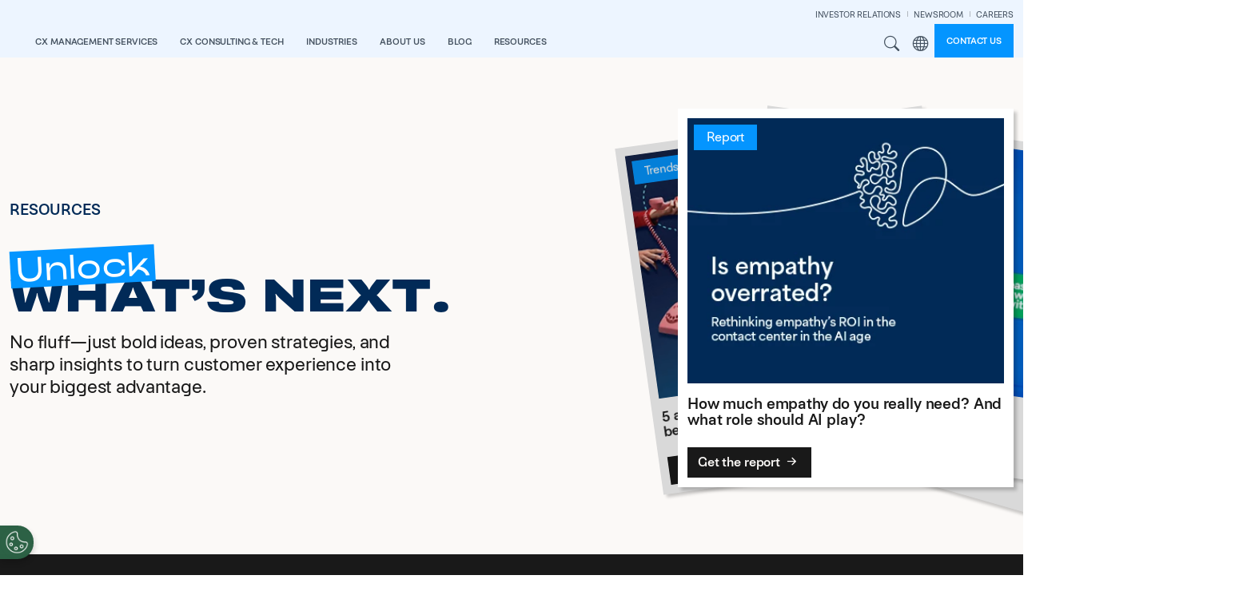

--- FILE ---
content_type: text/html; charset=UTF-8
request_url: https://www.ttec.com/resources?page=121
body_size: 19244
content:
<!DOCTYPE html>
<html lang="en" dir="ltr" prefix="og: https://ogp.me/ns#">
  <head>
    <meta charset="utf-8" />
<link rel="canonical" href="https://www.ttec.com/resources" />
<meta name="referrer" content="strict-origin-when-cross-origin" />
<meta name="Generator" content="Drupal 10 (https://www.drupal.org)" />
<meta name="MobileOptimized" content="width" />
<meta name="HandheldFriendly" content="true" />
<meta name="viewport" content="width=device-width, initial-scale=1, shrink-to-fit=no" />
<meta http-equiv="x-ua-compatible" content="ie=edge" />
<link rel="icon" href="/sites/default/files/favicon.ico" type="image/vnd.microsoft.icon" />

    <title>Resources | TTEC</title>
    
    <link rel="stylesheet" media="all" href="/sites/default/files/css/css_oy1B7o7Z638MlIDe1eJgGDWuUtDwC58VRIS4ul2mNlE.css?delta=0&amp;language=en&amp;theme=ttec_bootstrap_barrio&amp;include=eJx1jksOwyAQQy8E5UiIj0NHAiadgaa5faMui7KxZL-3cMQYEI_PzorsN6pXVVfQIaGayDx0SNh9DCLEbmNp61oqx1CtjrNSLytvUA0F6o8nDay8c4bRUweai0FhrlPJL1oawbYgr4k74-_IjSSULfU8r_W0lLjrjSlQnpJgnzOaN-FQ98tH4zwrvtV2foY" />
<link rel="stylesheet" media="all" href="/sites/default/files/css/css_Yo3yr7Ap2UFbgImZ1HKiS8-A1vh-pjFUZidSFdZYc0A.css?delta=1&amp;language=en&amp;theme=ttec_bootstrap_barrio&amp;include=eJx1jksOwyAQQy8E5UiIj0NHAiadgaa5faMui7KxZL-3cMQYEI_PzorsN6pXVVfQIaGayDx0SNh9DCLEbmNp61oqx1CtjrNSLytvUA0F6o8nDay8c4bRUweai0FhrlPJL1oawbYgr4k74-_IjSSULfU8r_W0lLjrjSlQnpJgnzOaN-FQ98tH4zwrvtV2foY" />
<link rel="stylesheet" media="all" href="/themes/custom/ttec_bootstrap_barrio/dist/css/style.min.css?t5qg73" />
<link rel="stylesheet" media="all" href="/themes/custom/ttec_bootstrap_barrio/dist/css/library/grid-industry-icons.min.css?t5qg73" />
<link rel="stylesheet" media="all" href="/sites/default/files/css/css_4iE7FHU55Rr6Wz505ev9uRh5Ot867ircvN_um9p7vS0.css?delta=4&amp;language=en&amp;theme=ttec_bootstrap_barrio&amp;include=eJx1jksOwyAQQy8E5UiIj0NHAiadgaa5faMui7KxZL-3cMQYEI_PzorsN6pXVVfQIaGayDx0SNh9DCLEbmNp61oqx1CtjrNSLytvUA0F6o8nDay8c4bRUweai0FhrlPJL1oawbYgr4k74-_IjSSULfU8r_W0lLjrjSlQnpJgnzOaN-FQ98tH4zwrvtV2foY" />
<link rel="stylesheet" media="all" href="/themes/custom/ttec_bootstrap_barrio/dist/css/library/resource-hub.min.css?t5qg73" />
<link rel="stylesheet" media="print" href="/sites/default/files/css/css_hn_nh7UeDHp5BGww-t5qq_yU_ksYoRpqQonsIa7tcE8.css?delta=6&amp;language=en&amp;theme=ttec_bootstrap_barrio&amp;include=eJx1jksOwyAQQy8E5UiIj0NHAiadgaa5faMui7KxZL-3cMQYEI_PzorsN6pXVVfQIaGayDx0SNh9DCLEbmNp61oqx1CtjrNSLytvUA0F6o8nDay8c4bRUweai0FhrlPJL1oawbYgr4k74-_IjSSULfU8r_W0lLjrjSlQnpJgnzOaN-FQ98tH4zwrvtV2foY" />

    

        <link rel="preload" href="/themes/custom/ttec_bootstrap_barrio/fonts/figtree/figtree-2.0.2/fonts/webfonts/Figtree-Regular.woff2" as="font" type="font/woff2" crossorigin="anomymous">
    <link rel="preload" href="/themes/custom/ttec_bootstrap_barrio/fonts/figtree/figtree-2.0.2/fonts/webfonts/Figtree-Bold.woff2" as="font" type="font/woff2" crossorigin="anomymous">
    <link rel="preload" href="/themes/custom/ttec_bootstrap_barrio/fonts/figtree/figtree-2.0.2/fonts/webfonts/Figtree-Light.woff2" as="font" type="font/woff2" crossorigin="anomymous">

  </head>
  <body class="layout-no-sidebars page-view-resources path-resources">
    <a href="#main-content" class="visually-hidden-focusable skip-to-content-link btn btn-pill btn-sm btn-medium-blue mt-2 ms-2">
      Skip to main content
    </a>
    
      <div class="dialog-off-canvas-main-canvas" data-off-canvas-main-canvas>
    <div id="page-wrapper" class="en">
  <div id="page">
        <header id="header" class="header" role="banner" aria-label="Site header">
                      <nav class="navbar py-0 sticky-top navbar-expand-xl" id="navbar-main" aria-label="Main Navigation">
                    <div class="container-fluid cw-1750 justify-content-between">
                              <a href="/" title="View TTEC homepage" rel="home" class="navbar-brand">
              <img src="/themes/custom/ttec_bootstrap_barrio/img/logos/ttec-logo.svg" alt="TTEC logo" class="img-fluid" />
          </a>
  

              <section class="row region region-mobile-menu-utils">
    <div id="block-ttec-bootstrap-barrio-mobilemenusearchandregionbuttons" class="block-content-basic block block-block-content block-block-content4a6ef375-8597-4766-8a53-82ed3658679e">
  
    
      <div class="content">
      
            <div class="clearfix text-formatted field field--name-body field--type-text-with-summary field--label-hidden field__item"><div class="hstack">
	<div>
		<button class="d-xl-none me-2 site-search-modal-toggle fw-semibold lh-sm nav-link btn btn-link text-uppercase">Search</button>
	</div>
	<div>
		<div class="d-xl-none dropdown me-2">
			<button class="dropdown-toggle mega-menu-region-icon fw-semibold lh-sm nav-link btn btn-link text-uppercase" type="button" data-bs-toggle="dropdown" aria-expanded="false">
				Region
			</button>
			<ul class="dropdown-menu dropdown-menu-end rounded-0 border-0 pt-0">
				<li>
					<span class="dropdown-header fw-semibold white-text mb-0 neutral-blue-7-bg mb-2">Region</span>
				</li>
				<li>
					<a class="dropdown-item" href="/">Global</a>
				</li>
				<li>
					<a class="dropdown-item" href="/emea">EMEA</a>
				</li>
				<li>
					<a class="dropdown-item" href="/asiapacific">APAC</a>
				</li>
				<li>
					<a class="dropdown-item" href="/canada">Canada</a>
				</li>
			</ul>
		</div>
	</div>
</div></div>
      
    </div>
  </div>

  </section>

                          <button class="navbar-toggler collapsed" type="button" data-bs-toggle="offcanvas" data-bs-target="#CollapsingNavbar" aria-controls="CollapsingNavbar" aria-expanded="false" aria-label="Toggle navigation"><span class="navbar-toggler-icon"></span></button>
              <div class="offcanvas offcanvas-end" id="CollapsingNavbar">
                                  <div class="offcanvas-header">
                    <button type="button" class="btn-close text-reset" data-bs-dismiss="offcanvas" aria-label="Close"></button>
                  </div>
                  <div class="offcanvas-body">
                    <div class="offcanvas-body-inner">
                                                    <section class="region region-secondary-menu">
    <div id="block-ttec-bootstrap-barrio-secondarynavigation" class="block-content-basic block block-block-content block-block-content1a1792c5-9cab-4b16-9b6f-f9d767fd14bc">
  
    
      <div class="content">
      
            <div class="clearfix text-formatted field field--name-body field--type-text-with-summary field--label-hidden field__item"><div class="menu--secondary-navigation">
<ul class="clearfix nav navbar-nav justify-content-end">
  <li class="nav-item">
    <a href="https://investors.ttec.com/" target="_blank" class="nav-link">INVESTOR RELATIONS</a>
  </li>
  <li class="nav-item">
    <a href="/newsroom" class="nav-link">NEWSROOM</a>
  </li>
  <li class="nav-item">
    <a href="https://www.ttecjobs.com" target="_blank" class="nav-link pe-0">CAREERS</a>
  </li>
</ul>
</div></div>
      
    </div>
  </div>

  </section>

                                  <div id="block-mainnavigation" class="block block-tb-megamenu block-tb-megamenu-menu-blockmain">
  
    
      <div class="content">
      
      <div class=" always-show">
    <ul  class="tb-megamenu-nav nav level-0 items-9 navbar-nav gap-1 gap-xl-0 align-items-xl-end" role="list" >
      
          
  


<li  class="tb-megamenu-item level-1 mega cx-management-services-menu mega-align-left dropdown nav-item" data-id="menu_link_content:9d6e5b8d-f931-452f-8f05-ce41f7314625" data-level="1" data-type="menu_item" data-class="cx-management-services-menu" data-xicon="" data-caption="" data-alignsub="left" data-group="0" data-hidewcol="0" data-hidesub="0" data-label="" aria-level="1" >
    <a href="/cx-management-services"  class="dropdown-toggle fw-semibold lh-sm nav-link text-uppercase" aria-label="Open main submenu" data-bs-toggle="dropdown" role="button" tabindex="0">

    CX Management Services

    
    
    </a>
  <div  class="tb-megamenu-submenu dropdown-menu mega-dropdown-menu nav-child" data-class="" data-width="" role="list">
  <div class="mega-dropdown-inner">
          <div class="row flex-column flex-xl-row justify-content-xl-center flex-nowrap">
      <div  data-showblocktitle="0" class="tb-megamenu-column span mega-col-nav col" data-class="" data-width="" data-hidewcol="" id="tb-megamenu-column-1">
  <div class="tb-megamenu-column-inner mega-inner clearfix">
                 <div  class="tb-block tb-megamenu-block" data-type="block" data-block="ttec_bootstrap_barrio_megamenucxmanagementservicesheader">
    <div class="block-inner">
      <div id="block-block-contenta7afa03d-7503-4a72-b47a-f9de90eeb121" class="block-content-basic block block-block-content block-block-contenta7afa03d-7503-4a72-b47a-f9de90eeb121">
  
    
      <div class="content">
      
            <div class="clearfix text-formatted field field--name-body field--type-text-with-summary field--label-hidden field__item"><div class="neutral-blue-7-bg p-nav-heading d-none d-xl-block">
    <p class="fs-nav-heading fw-semibold white-text mb-0 lh-1">Digitally enabled talent &amp; contact center services</p>
</div></div>
      
    </div>
  </div>

    </div>
  </div>

      </div>
</div>

  </div>

          <div class="row flex-column flex-xl-row justify-content-xl-center flex-nowrap">
      <div  class="tb-megamenu-column span4 mega-col-nav col" data-class="" data-width="4" data-hidewcol="0" id="tb-megamenu-column-2">
  <div class="tb-megamenu-column-inner mega-inner clearfix">
               <ul  class="tb-megamenu-subnav mega-nav level-1 items-1 list-unstyled" role="list">
      
          
  


<li  class="tb-megamenu-item level-2 mega mega-group nav-item" data-id="menu_link_content:f8cb5f25-4c3e-44b5-912c-db2dbcd328dc" data-level="2" data-type="menu_item" data-class="" data-xicon="" data-caption="" data-alignsub="" data-group="1" data-hidewcol="0" data-hidesub="0" data-label="" aria-level="2" >
    <a href="/cx-management-services/services"  class="mega-group-title brand-blue-text fs-nav-heading nav-link tb-megamenu-no-submenu" aria-label="Open group menu" tabindex="0">

    Services

    
    
    </a>
  <div  class="tb-megamenu-submenu mega-group-ct nav-child" data-class="" data-width="" role="list">
  <div class="mega-dropdown-inner">
          <div class="row flex-column flex-xl-row justify-content-xl-center flex-nowrap">
      <div  class="tb-megamenu-column span12 mega-col-nav col" data-class="" data-width="12" data-hidewcol="0" id="tb-megamenu-column-3">
  <div class="tb-megamenu-column-inner mega-inner clearfix">
               <ul  class="tb-megamenu-subnav mega-nav level-2 items-8 list-unstyled" role="list">
      
          
  


<li  class="tb-megamenu-item level-3 mega nav-item" data-id="menu_link_content:ac428616-8b9d-4193-94b2-c740e646aa73" data-level="3" data-type="menu_item" data-class="" data-xicon="" data-caption="" data-alignsub="" data-group="0" data-hidewcol="0" data-hidesub="0" data-label="" aria-level="3" >
    <a href="/generation-ai"  class="nav-link tb-megamenu-no-submenu" tabindex="0">

    AI-Enhanced Services

    
    
    </a>
  
</li>

      
          
  


<li  class="tb-megamenu-item level-3 mega nav-item" data-id="menu_link_content:be110564-e621-481f-9142-de4719d61948" data-level="3" data-type="menu_item" data-class="" data-xicon="" data-caption="" data-alignsub="" data-group="0" data-hidewcol="0" data-hidesub="0" data-label="" aria-level="3" >
    <a href="/services/back-office-support-services"  class="nav-link tb-megamenu-no-submenu" tabindex="0">

    Back Office

    
    
    </a>
  
</li>

      
          
  


<li  class="tb-megamenu-item level-3 mega nav-item" data-id="menu_link_content:d2559e99-cb09-4a2a-93c3-96854f3ef22a" data-level="3" data-type="menu_item" data-class="" data-xicon="" data-caption="" data-alignsub="" data-group="0" data-hidewcol="0" data-hidesub="0" data-label="" aria-level="3" >
    <a href="/services/customer-care-outsourcing"  class="nav-link tb-megamenu-no-submenu" tabindex="0">

    Customer Care

    
    
    </a>
  
</li>

      
          
  


<li  class="tb-megamenu-item level-3 mega nav-item" data-id="menu_link_content:37d98f4b-baf4-4ba4-b7a7-d935873f6e1a" data-level="3" data-type="menu_item" data-class="" data-xicon="" data-caption="" data-alignsub="" data-group="0" data-hidewcol="0" data-hidesub="0" data-label="" aria-level="3" >
    <a href="/services/cx-optimization-services"  class="nav-link tb-megamenu-no-submenu" tabindex="0">

    Managed Services

    
    
    </a>
  
</li>

      
          
  


<li  class="tb-megamenu-item level-3 mega nav-item" data-id="menu_link_content:75c543d4-e8fb-48a3-a35f-8177cff50fff" data-level="3" data-type="menu_item" data-class="" data-xicon="" data-caption="" data-alignsub="" data-group="0" data-hidewcol="0" data-hidesub="0" data-label="" aria-level="3" >
    <a href="/services/work-from-home"  class="nav-link tb-megamenu-no-submenu" tabindex="0">

    Remote CX

    
    
    </a>
  
</li>

      
          
  


<li  class="tb-megamenu-item level-3 mega nav-item" data-id="menu_link_content:b26bdbe2-c677-4861-aff8-2bd06cc7216e" data-level="3" data-type="menu_item" data-class="" data-xicon="" data-caption="" data-alignsub="" data-group="0" data-hidewcol="0" data-hidesub="0" data-label="" aria-level="3" >
    <a href="/services/revenue-generation"  class="nav-link tb-megamenu-no-submenu" tabindex="0">

    Revenue Generation

    
    
    </a>
  
</li>

      
          
  


<li  class="tb-megamenu-item level-3 mega nav-item" data-id="menu_link_content:3d405878-a53b-4d48-964e-60bb62887e30" data-level="3" data-type="menu_item" data-class="" data-xicon="" data-caption="" data-alignsub="" data-group="0" data-hidewcol="0" data-hidesub="0" data-label="" aria-level="3" >
    <a href="/services/tech-support-as-a-service"  class="nav-link tb-megamenu-no-submenu" tabindex="0">

    Technology Support

    
    
    </a>
  
</li>

      
          
  


<li  class="tb-megamenu-item level-3 mega nav-item" data-id="menu_link_content:fb72de7b-febf-46dc-9071-4405aa692320" data-level="3" data-type="menu_item" data-class="" data-xicon="" data-caption="" data-alignsub="" data-group="0" data-hidewcol="0" data-hidesub="0" data-label="" aria-level="3" >
    <a href="/services/trust-and-safety"  class="nav-link tb-megamenu-no-submenu" tabindex="0">

    Trust &amp; Safety

    
    
    </a>
  
</li>

  </ul>

      </div>
</div>

  </div>

      </div>
</div>

</li>

  </ul>

      </div>
</div>

      <div  class="tb-megamenu-column span4 mega-col-nav col" data-class="" data-width="4" data-hidewcol="" id="tb-megamenu-column-4">
  <div class="tb-megamenu-column-inner mega-inner clearfix">
               <ul  class="tb-megamenu-subnav mega-nav level-1 items-1 list-unstyled" role="list">
      
          
  


<li  class="tb-megamenu-item level-2 mega mega-group nav-item" data-id="menu_link_content:0c68456c-9bbd-4de0-90c5-761416130c98" data-level="2" data-type="menu_item" data-class="" data-xicon="" data-caption="" data-alignsub="" data-group="1" data-hidewcol="0" data-hidesub="0" data-label="" aria-level="2" >
    <a href="/cx-management-services/cx-transformation"  class="mega-group-title brand-blue-text fs-nav-heading nav-link tb-megamenu-no-submenu" aria-label="Open group menu" tabindex="0">

    CX Transformation

    
    
    </a>
  <div  class="tb-megamenu-submenu mega-group-ct nav-child" data-class="" data-width="" role="list">
  <div class="mega-dropdown-inner">
          <div class="row flex-column flex-xl-row justify-content-xl-center flex-nowrap">
      <div  class="tb-megamenu-column span12 mega-col-nav col" data-class="" data-width="12" data-hidewcol="0" id="tb-megamenu-column-5">
  <div class="tb-megamenu-column-inner mega-inner clearfix">
               <ul  class="tb-megamenu-subnav mega-nav level-2 items-4 list-unstyled" role="list">
      
          
  


<li  class="tb-megamenu-item level-3 mega nav-item" data-id="menu_link_content:185cb9e2-64f3-4dc0-bf92-80b4721494d1" data-level="3" data-type="menu_item" data-class="" data-xicon="" data-caption="" data-alignsub="" data-group="0" data-hidewcol="0" data-hidesub="0" data-label="" aria-level="3" >
    <a href="/cx-management-services/cx-transformation#ai-powered-contact-center"  class="nav-link tb-megamenu-no-submenu" tabindex="0">

    AI-powered Contact Center

    
    
    </a>
  
</li>

      
          
  


<li  class="tb-megamenu-item level-3 mega nav-item" data-id="menu_link_content:bc4f856c-d66c-4eaf-a132-5763b6c17e1c" data-level="3" data-type="menu_item" data-class="" data-xicon="" data-caption="" data-alignsub="" data-group="0" data-hidewcol="0" data-hidesub="0" data-label="" aria-level="3" >
    <a href="/cx-management-services/cx-transformation#customer-journey-orchestration"  class="nav-link tb-megamenu-no-submenu" tabindex="0">

    Customer Journey Orchestration

    
    
    </a>
  
</li>

      
          
  


<li  class="tb-megamenu-item level-3 mega nav-item" data-id="menu_link_content:a3a346ac-8dba-44af-9ec0-7a306ffbbe74" data-level="3" data-type="menu_item" data-class="" data-xicon="" data-caption="" data-alignsub="" data-group="0" data-hidewcol="0" data-hidesub="0" data-label="" aria-level="3" >
    <a href="/cx-management-services/cx-transformation#cx-data-insights"  class="nav-link tb-megamenu-no-submenu" tabindex="0">

    CX Data &amp; Analytics

    
    
    </a>
  
</li>

      
          
  


<li  class="tb-megamenu-item level-3 mega nav-item" data-id="menu_link_content:b9dae4ac-007a-40bc-8acf-8aa354b49d00" data-level="3" data-type="menu_item" data-class="" data-xicon="" data-caption="" data-alignsub="" data-group="0" data-hidewcol="0" data-hidesub="0" data-label="" aria-level="3" >
    <a href="/cx-management-services/cx-transformation#experience-fulfillment"  class="nav-link tb-megamenu-no-submenu" tabindex="0">

    Experience Fulfillment

    
    
    </a>
  
</li>

  </ul>

      </div>
</div>

  </div>

      </div>
</div>

</li>

  </ul>

      </div>
</div>

      <div  class="tb-megamenu-column span4 mega-col-nav col" data-class="" data-width="4" data-hidewcol="" id="tb-megamenu-column-6">
  <div class="tb-megamenu-column-inner mega-inner clearfix">
               <ul  class="tb-megamenu-subnav mega-nav level-1 items-1 list-unstyled" role="list">
      
          
  


<li  class="tb-megamenu-item level-2 mega mega-group nav-item" data-id="menu_link_content:84c988bf-a37f-497a-9df4-436e96d9a3b9" data-level="2" data-type="menu_item" data-class="" data-xicon="" data-caption="" data-alignsub="" data-group="1" data-hidewcol="0" data-hidesub="0" data-label="" aria-level="2" >
    <a href="/cx-management-services/technology-and-platforms"  class="mega-group-title brand-blue-text fs-nav-heading nav-link tb-megamenu-no-submenu" aria-label="Open group menu" tabindex="0">

    Technology &amp; Platforms

    
    
    </a>
  <div  class="tb-megamenu-submenu mega-group-ct nav-child" data-class="" data-width="" role="list">
  <div class="mega-dropdown-inner">
          <div class="row flex-column flex-xl-row justify-content-xl-center flex-nowrap">
      <div  class="tb-megamenu-column span12 mega-col-nav col" data-class="" data-width="12" data-hidewcol="0" id="tb-megamenu-column-7">
  <div class="tb-megamenu-column-inner mega-inner clearfix">
               <ul  class="tb-megamenu-subnav mega-nav level-2 items-10 list-unstyled" role="list">
      
          
  


<li  class="tb-megamenu-item level-3 mega nav-item" data-id="menu_link_content:0f2a0ed4-1bcc-4dfc-a65d-b2f60a7950b2" data-level="3" data-type="menu_item" data-class="" data-xicon="" data-caption="" data-alignsub="" data-group="0" data-hidewcol="0" data-hidesub="0" data-label="" aria-level="3" >
    <span class="nav-link-header fw-bold tb-megamenu-no-submenu" tabindex="0">

    Conversational Clarity

    
    
    </span>
  
</li>

      
          
  


<li  class="tb-megamenu-item level-3 mega nav-item" data-id="menu_link_content:996b724a-5ebc-404e-b854-1143a3fcb88a" data-level="3" data-type="menu_item" data-class="" data-xicon="" data-caption="" data-alignsub="" data-group="0" data-hidewcol="0" data-hidesub="0" data-label="" aria-level="3" >
    <a href="/ttec-addi"  class="ms-3 nav-link tb-megamenu-no-submenu" tabindex="0">

    TTEC ADDI 

    
    
    </a>
  
</li>

      
          
  


<li  class="tb-megamenu-item level-3 mega nav-item" data-id="menu_link_content:9e11b654-0e1b-47cb-a7c7-a741ed12ceac" data-level="3" data-type="menu_item" data-class="" data-xicon="" data-caption="" data-alignsub="" data-group="0" data-hidewcol="0" data-hidesub="0" data-label="" aria-level="3" >
    <a href="/cx-management-services/technology-and-platforms#clarity"  class="ms-3 nav-link tb-megamenu-no-submenu" tabindex="0">

    TTEC Clarity 

    
    
    </a>
  
</li>

      
          
  


<li  class="tb-megamenu-item level-3 mega nav-item" data-id="menu_link_content:1080a5b8-9ae5-4df3-abec-c7c87738eed1" data-level="3" data-type="menu_item" data-class="" data-xicon="" data-caption="" data-alignsub="" data-group="0" data-hidewcol="0" data-hidesub="0" data-label="" aria-level="3" >
    <span class="nav-link-header fw-bold tb-megamenu-no-submenu" tabindex="0">

    Associate Excellence

    
    
    </span>
  
</li>

      
          
  


<li  class="tb-megamenu-item level-3 mega nav-item" data-id="menu_link_content:252d1157-1fb9-4a24-9ff7-30d0983cc2bf" data-level="3" data-type="menu_item" data-class="" data-xicon="" data-caption="" data-alignsub="" data-group="0" data-hidewcol="0" data-hidesub="0" data-label="" aria-level="3" >
    <a href="/cx-management-services/technology-and-platforms#perform"  class="ms-3 nav-link tb-megamenu-no-submenu" tabindex="0">

    TTEC Perform 

    
    
    </a>
  
</li>

      
          
  


<li  class="tb-megamenu-item level-3 mega nav-item" data-id="menu_link_content:d63e597a-a22f-4a89-845a-d8ae6689094d" data-level="3" data-type="menu_item" data-class="" data-xicon="" data-caption="" data-alignsub="" data-group="0" data-hidewcol="0" data-hidesub="0" data-label="" aria-level="3" >
    <a href="/cx-management-services/technology-and-platforms#let-me-know"  class="ms-3 nav-link tb-megamenu-no-submenu" tabindex="0">

    TTEC Let Me Know 

    
    
    </a>
  
</li>

      
          
  


<li  class="tb-megamenu-item level-3 mega nav-item" data-id="menu_link_content:e6b0a38c-f2e8-4d4d-8ac2-0204574b0fb3" data-level="3" data-type="menu_item" data-class="" data-xicon="" data-caption="" data-alignsub="" data-group="0" data-hidewcol="0" data-hidesub="0" data-label="" aria-level="3" >
    <a href="/cx-management-services/technology-and-platforms#realskill"  class="ms-3 nav-link tb-megamenu-no-submenu" tabindex="0">

    TTEC RealSkill 

    
    
    </a>
  
</li>

      
          
  


<li  class="tb-megamenu-item level-3 mega nav-item" data-id="menu_link_content:8557e10b-efe6-4f6c-b242-ce773f145f53" data-level="3" data-type="menu_item" data-class="" data-xicon="" data-caption="" data-alignsub="" data-group="0" data-hidewcol="0" data-hidesub="0" data-label="" aria-level="3" >
    <a href="/cx-management-services/technology-and-platforms#insights"  class="ms-3 nav-link tb-megamenu-no-submenu" tabindex="0">

    TTEC Insights

    
    
    </a>
  
</li>

      
          
  


<li  class="tb-megamenu-item level-3 mega nav-item" data-id="menu_link_content:f80bf9d7-42aa-4cdb-ae56-566026b84266" data-level="3" data-type="menu_item" data-class="" data-xicon="" data-caption="" data-alignsub="" data-group="0" data-hidewcol="0" data-hidesub="0" data-label="" aria-level="3" >
    <span class="nav-link-header fw-bold tb-megamenu-no-submenu" tabindex="0">

    Trust and Safety

    
    
    </span>
  
</li>

      
          
  


<li  class="tb-megamenu-item level-3 mega nav-item" data-id="menu_link_content:f1d3487b-0e34-4734-a6bf-713885a17cca" data-level="3" data-type="menu_item" data-class="" data-xicon="" data-caption="" data-alignsub="" data-group="0" data-hidewcol="0" data-hidesub="0" data-label="" aria-level="3" >
    <a href="/cx-management-services/technology-and-platforms#intelligent-fraud-automation"  class="ms-3 nav-link tb-megamenu-no-submenu" tabindex="0">

    TTEC Intelligent Fraud Automation

    
    
    </a>
  
</li>

  </ul>

      </div>
</div>

  </div>

      </div>
</div>

</li>

  </ul>

      </div>
</div>

  </div>

      </div>
</div>

</li>

      
          
  


<li  class="tb-megamenu-item level-1 mega mega-align-left dropdown nav-item" data-id="menu_link_content:b0803a6a-56a4-4afe-b650-56a9056144e0" data-level="1" data-type="menu_item" data-class="" data-xicon="" data-caption="" data-alignsub="left" data-group="0" data-hidewcol="0" data-hidesub="0" data-label="" aria-level="1" >
    <a href="/cx-consulting-and-tech"  class="dropdown-toggle fw-semibold lh-sm nav-link text-uppercase" aria-label="Open main submenu" data-bs-toggle="dropdown" role="button" tabindex="0">

    CX Consulting &amp; Tech

    
    
    </a>
  <div  class="tb-megamenu-submenu dropdown-menu mega-dropdown-menu nav-child" data-class="" data-width="" role="list">
  <div class="mega-dropdown-inner">
          <div class="row flex-column flex-xl-row justify-content-xl-center flex-nowrap">
      <div  data-showblocktitle="0" class="tb-megamenu-column span mega-col-nav col" data-class="" data-width="" data-hidewcol="" id="tb-megamenu-column-8">
  <div class="tb-megamenu-column-inner mega-inner clearfix">
                 <div  class="tb-block tb-megamenu-block" data-type="block" data-block="ttec_bootstrap_barrio_megamenucxconsultingtechheader">
    <div class="block-inner">
      <div id="block-block-content34ef66f7-835d-465f-86eb-f8b5b90e97e2" class="block-content-basic block block-block-content block-block-content34ef66f7-835d-465f-86eb-f8b5b90e97e2">
  
    
      <div class="content">
      
            <div class="clearfix text-formatted field field--name-body field--type-text-with-summary field--label-hidden field__item"><div class="neutral-blue-7-bg p-nav-heading d-none d-xl-block">
    <p class="fs-nav-heading fw-semibold white-text mb-0 lh-1">Insight driven CX consulting &amp; technology solutions</p>
</div></div>
      
    </div>
  </div>

    </div>
  </div>

      </div>
</div>

  </div>

          <div class="row flex-column flex-xl-row justify-content-xl-center flex-nowrap">
      <div  class="tb-megamenu-column span4 mega-col-nav col" data-class="" data-width="4" data-hidewcol="0" id="tb-megamenu-column-9">
  <div class="tb-megamenu-column-inner mega-inner clearfix">
               <ul  class="tb-megamenu-subnav mega-nav level-1 items-1 list-unstyled" role="list">
      
          
  


<li  class="tb-megamenu-item level-2 mega mega-group nav-item" data-id="menu_link_content:640b5012-69fb-4578-880d-24a18da35252" data-level="2" data-type="menu_item" data-class="" data-xicon="" data-caption="" data-alignsub="" data-group="1" data-hidewcol="0" data-hidesub="0" data-label="" aria-level="2" >
    <a href="/cx-consulting-and-tech/solutions"  class="mega-group-title dark-blue-1-text fs-nav-heading nav-link tb-megamenu-no-submenu" aria-label="Open group menu" tabindex="0">

    Solutions

    
    
    </a>
  <div  class="tb-megamenu-submenu mega-group-ct nav-child" data-class="" data-width="" role="list">
  <div class="mega-dropdown-inner">
          <div class="row flex-column flex-xl-row justify-content-xl-center flex-nowrap">
      <div  class="tb-megamenu-column span12 mega-col-nav col" data-class="" data-width="12" data-hidewcol="0" id="tb-megamenu-column-10">
  <div class="tb-megamenu-column-inner mega-inner clearfix">
               <ul  class="tb-megamenu-subnav mega-nav level-2 items-7 list-unstyled" role="list">
      
          
  


<li  class="tb-megamenu-item level-3 mega nav-item" data-id="menu_link_content:497b9b9d-e5a9-4285-94c6-8fe482e4bf11" data-level="3" data-type="menu_item" data-class="" data-xicon="" data-caption="" data-alignsub="" data-group="0" data-hidewcol="0" data-hidesub="0" data-label="" aria-level="3" >
    <a href="/cx-consulting-and-tech/solutions#artificial-intelligence"  class="nav-link tb-megamenu-no-submenu" tabindex="0">

    Artificial Intelligence

    
    
    </a>
  
</li>

      
          
  


<li  class="tb-megamenu-item level-3 mega nav-item" data-id="menu_link_content:5d4b06cb-ec84-443d-b301-70348df3e383" data-level="3" data-type="menu_item" data-class="" data-xicon="" data-caption="" data-alignsub="" data-group="0" data-hidewcol="0" data-hidesub="0" data-label="" aria-level="3" >
    <a href="/cx-consulting-and-tech/solutions#contact-center-technology"  class="nav-link tb-megamenu-no-submenu" tabindex="0">

    Contact Center Technology

    
    
    </a>
  
</li>

      
          
  


<li  class="tb-megamenu-item level-3 mega nav-item" data-id="menu_link_content:bdd1dabe-d17a-4666-9749-6f979eeaecc8" data-level="3" data-type="menu_item" data-class="" data-xicon="" data-caption="" data-alignsub="" data-group="0" data-hidewcol="0" data-hidesub="0" data-label="" aria-level="3" >
    <a href="/cx-consulting-and-tech/solutions#customer-relationship-management"  class="nav-link tb-megamenu-no-submenu" tabindex="0">

    Customer Relationship Management

    
    
    </a>
  
</li>

      
          
  


<li  class="tb-megamenu-item level-3 mega nav-item" data-id="menu_link_content:ee2561cc-f67b-46f1-95a0-4c0b8bab0f96" data-level="3" data-type="menu_item" data-class="" data-xicon="" data-caption="" data-alignsub="" data-group="0" data-hidewcol="0" data-hidesub="0" data-label="" aria-level="3" >
    <a href="/cx-consulting-and-tech/solutions#cx-strategy-and-design"  class="nav-link tb-megamenu-no-submenu" tabindex="0">

    CX Strategy &amp; Design

    
    
    </a>
  
</li>

      
          
  


<li  class="tb-megamenu-item level-3 mega nav-item" data-id="menu_link_content:6dd5772a-eead-4ac2-89d8-4cca6679224f" data-level="3" data-type="menu_item" data-class="" data-xicon="" data-caption="" data-alignsub="" data-group="0" data-hidewcol="0" data-hidesub="0" data-label="" aria-level="3" >
    <a href="/cx-consulting-and-tech/solutions#data-and-analytics"  class="nav-link tb-megamenu-no-submenu" tabindex="0">

    Data &amp; Analytics

    
    
    </a>
  
</li>

      
          
  


<li  class="tb-megamenu-item level-3 mega nav-item" data-id="menu_link_content:925b50f3-cfe1-4402-99c8-b71fb0cb388f" data-level="3" data-type="menu_item" data-class="" data-xicon="" data-caption="" data-alignsub="" data-group="0" data-hidewcol="0" data-hidesub="0" data-label="" aria-level="3" >
    <a href="/cx-consulting-and-tech/solutions#managed-services"  class="nav-link tb-megamenu-no-submenu" tabindex="0">

    Managed Services

    
    
    </a>
  
</li>

      
          
  


<li  class="tb-megamenu-item level-3 mega nav-item" data-id="menu_link_content:e380a98e-e6dd-49f8-bae8-3fa73658afae" data-level="3" data-type="menu_item" data-class="" data-xicon="" data-caption="" data-alignsub="" data-group="0" data-hidewcol="0" data-hidesub="0" data-label="" aria-level="3" >
    <a href="/cx-consulting-and-tech/solutions#software-and-digital-engineering"  class="nav-link tb-megamenu-no-submenu" tabindex="0">

    Software &amp; Digital Engineering

    
    
    </a>
  
</li>

  </ul>

      </div>
</div>

  </div>

      </div>
</div>

</li>

  </ul>

      </div>
</div>

      <div  class="tb-megamenu-column span4 mega-col-nav col" data-class="" data-width="4" data-hidewcol="" id="tb-megamenu-column-11">
  <div class="tb-megamenu-column-inner mega-inner clearfix">
               <ul  class="tb-megamenu-subnav mega-nav level-1 items-1 list-unstyled" role="list">
      
          
  


<li  class="tb-megamenu-item level-2 mega mega-group nav-item" data-id="menu_link_content:2eb68ee1-0572-452d-9b79-df65287ffc2d" data-level="2" data-type="menu_item" data-class="" data-xicon="" data-caption="" data-alignsub="" data-group="1" data-hidewcol="0" data-hidesub="0" data-label="" aria-level="2" >
    <a href="/cx-consulting-and-tech/cx-transformation"  class="mega-group-title dark-blue-1-text fs-nav-heading nav-link tb-megamenu-no-submenu" aria-label="Open group menu" tabindex="0">

    CX Transformation

    
    
    </a>
  <div  class="tb-megamenu-submenu mega-group-ct nav-child" data-class="" data-width="" role="list">
  <div class="mega-dropdown-inner">
          <div class="row flex-column flex-xl-row justify-content-xl-center flex-nowrap">
      <div  class="tb-megamenu-column span12 mega-col-nav col" data-class="" data-width="12" data-hidewcol="0" id="tb-megamenu-column-12">
  <div class="tb-megamenu-column-inner mega-inner clearfix">
               <ul  class="tb-megamenu-subnav mega-nav level-2 items-4 list-unstyled" role="list">
      
          
  


<li  class="tb-megamenu-item level-3 mega nav-item" data-id="menu_link_content:988ffeeb-c7ff-4e8a-aef5-c88cb5888401" data-level="3" data-type="menu_item" data-class="" data-xicon="" data-caption="" data-alignsub="" data-group="0" data-hidewcol="0" data-hidesub="0" data-label="" aria-level="3" >
    <a href="/cx-consulting-and-tech/cx-transformation#ai-powered-contact-center"  class="nav-link tb-megamenu-no-submenu" tabindex="0">

    AI-powered Contact Center

    
    
    </a>
  
</li>

      
          
  


<li  class="tb-megamenu-item level-3 mega nav-item" data-id="menu_link_content:388ff773-799d-4581-8fc1-c648b084c2d5" data-level="3" data-type="menu_item" data-class="" data-xicon="" data-caption="" data-alignsub="" data-group="0" data-hidewcol="0" data-hidesub="0" data-label="" aria-level="3" >
    <a href="/cx-consulting-and-tech/cx-transformation#customer-journey-orchestration"  class="nav-link tb-megamenu-no-submenu" tabindex="0">

    Customer Journey Orchestration

    
    
    </a>
  
</li>

      
          
  


<li  class="tb-megamenu-item level-3 mega nav-item" data-id="menu_link_content:c101e965-75bb-4762-b049-b25f23ba7ecd" data-level="3" data-type="menu_item" data-class="" data-xicon="" data-caption="" data-alignsub="" data-group="0" data-hidewcol="0" data-hidesub="0" data-label="" aria-level="3" >
    <a href="/cx-consulting-and-tech/cx-transformation#cx-data-insights"  class="nav-link tb-megamenu-no-submenu" tabindex="0">

    CX Data &amp; Analytics

    
    
    </a>
  
</li>

      
          
  


<li  class="tb-megamenu-item level-3 mega nav-item" data-id="menu_link_content:4c313884-4ad1-46e9-81f3-e0a014abe9fc" data-level="3" data-type="menu_item" data-class="" data-xicon="" data-caption="" data-alignsub="" data-group="0" data-hidewcol="0" data-hidesub="0" data-label="" aria-level="3" >
    <a href="/cx-consulting-and-tech/cx-transformation#experience-fulfillment"  class="nav-link tb-megamenu-no-submenu" tabindex="0">

    Experience Fulfillment

    
    
    </a>
  
</li>

  </ul>

      </div>
</div>

  </div>

      </div>
</div>

</li>

  </ul>

      </div>
</div>

      <div  class="tb-megamenu-column span4 mega-col-nav col" data-class="" data-width="4" data-hidewcol="" id="tb-megamenu-column-13">
  <div class="tb-megamenu-column-inner mega-inner clearfix">
               <ul  class="tb-megamenu-subnav mega-nav level-1 items-1 list-unstyled" role="list">
      
          
  


<li  class="tb-megamenu-item level-2 mega mega-group nav-item" data-id="menu_link_content:12765172-f73d-4ac8-bd5d-b75a14e05cfb" data-level="2" data-type="menu_item" data-class="" data-xicon="" data-caption="" data-alignsub="" data-group="1" data-hidewcol="0" data-hidesub="0" data-label="" aria-level="2" >
    <a href="/cx-consulting-and-tech/technology-and-partners"  class="mega-group-title dark-blue-1-text fs-nav-heading nav-link tb-megamenu-no-submenu" aria-label="Open group menu" tabindex="0">

    Technology &amp; Partners

    
    
    </a>
  <div  class="tb-megamenu-submenu mega-group-ct nav-child" data-class="" data-width="" role="list">
  <div class="mega-dropdown-inner">
          <div class="row flex-column flex-xl-row justify-content-xl-center flex-nowrap">
      <div  class="tb-megamenu-column span12 mega-col-nav col" data-class="" data-width="12" data-hidewcol="0" id="tb-megamenu-column-14">
  <div class="tb-megamenu-column-inner mega-inner clearfix">
               <ul  class="tb-megamenu-subnav mega-nav level-2 items-3 list-unstyled" role="list">
      
          
  


<li  class="tb-megamenu-item level-3 mega nav-item" data-id="menu_link_content:ffdead08-d70c-42b9-9786-7d09a1058585" data-level="3" data-type="menu_item" data-class="" data-xicon="" data-caption="" data-alignsub="" data-group="0" data-hidewcol="0" data-hidesub="0" data-label="" aria-level="3" >
    <a href="/cx-consulting-and-tech/technology-and-partners#cx-cloud-hyperscalers"  class="nav-link tb-megamenu-no-submenu" tabindex="0">

    CX Cloud Hyperscalers

    
    
    </a>
  
</li>

      
          
  


<li  class="tb-megamenu-item level-3 mega nav-item" data-id="menu_link_content:1657cd5b-48fd-4b8e-97df-f69437b23eca" data-level="3" data-type="menu_item" data-class="" data-xicon="" data-caption="" data-alignsub="" data-group="0" data-hidewcol="0" data-hidesub="0" data-label="" aria-level="3" >
    <a href="/cx-consulting-and-tech/technology-and-partners#cx-ecosystem-specialists"  class="nav-link tb-megamenu-no-submenu" tabindex="0">

    CX Ecosystem Specialists

    
    
    </a>
  
</li>

      
          
  


<li  class="tb-megamenu-item level-3 mega nav-item" data-id="menu_link_content:3be06e1d-6df6-44c0-9061-3befdae22a07" data-level="3" data-type="menu_item" data-class="" data-xicon="" data-caption="" data-alignsub="" data-group="0" data-hidewcol="0" data-hidesub="0" data-label="" aria-level="3" >
    <a href="/cx-consulting-and-tech/technology-and-partners#cx-platform-leaders"  class="nav-link tb-megamenu-no-submenu" tabindex="0">

    CX Platform Leaders

    
    
    </a>
  
</li>

  </ul>

      </div>
</div>

  </div>

      </div>
</div>

</li>

  </ul>

      </div>
</div>

  </div>

          <div class="row flex-column flex-xl-row justify-content-xl-center flex-nowrap">
      <div  data-showblocktitle="0" class="tb-megamenu-column span mega-col-nav col" data-class="" data-width="" data-hidewcol="" id="tb-megamenu-column-14">
  <div class="tb-megamenu-column-inner mega-inner clearfix">
                 <div  class="tb-block tb-megamenu-block" data-type="block" data-block="ttec_bootstrap_barrio_megamenucxconsultingtechfooter">
    <div class="block-inner">
      <div id="block-block-content9627b57e-5d52-49f0-868b-8e16b1a69a10" class="block-content-basic block block-block-content block-block-content9627b57e-5d52-49f0-868b-8e16b1a69a10">
  
    
      <div class="content">
      
            <div class="clearfix text-formatted field field--name-body field--type-text-with-summary field--label-hidden field__item"><a href="https://www.ttecdigital.com/" class="ttec-digital-button btn white-text fs-nav-heading">Go to ttecdigital.com</a></div>
      
    </div>
  </div>

    </div>
  </div>

      </div>
</div>

  </div>

      </div>
</div>

</li>

      
    
  


<li  class="tb-megamenu-item level-1 mega mega-align-left dropdown nav-item" data-id="menu_link_content:92c22c32-81cc-4c8c-b2fa-41fc3a211ea4" data-level="1" data-type="menu_item" data-class="" data-xicon="" data-caption="" data-alignsub="left" data-group="0" data-hidewcol="0" data-hidesub="0" data-label="" aria-level="1" >
    <button class="dropdown-toggle fw-semibold lh-sm nav-link text-uppercase" aria-label="Open main submenu" aria-expanded="false" data-bs-toggle="dropdown" role="button" tabindex="0">

    industries

    
    
    </button>
  <div  class="tb-megamenu-submenu dropdown-menu mega-dropdown-menu nav-child" data-class="" data-width="" role="list">
  <div class="mega-dropdown-inner">
          <div class="row flex-column flex-xl-row justify-content-xl-center flex-nowrap">
      <div  class="tb-megamenu-column span12 mega-col-nav col" data-class="" data-width="12" data-hidewcol="0" id="tb-megamenu-column-14">
  <div class="tb-megamenu-column-inner mega-inner clearfix">
               <ul  class="tb-megamenu-subnav mega-nav level-1 items-1 list-unstyled" role="list">
      
    
  


<li  class="tb-megamenu-item level-2 mega mega-group nav-item" data-id="menu_link_content:f70587b9-5cd5-4eb1-bd49-06d8f7f35f9a" data-level="2" data-type="menu_item" data-class="" data-xicon="" data-caption="" data-alignsub="" data-group="1" data-hidewcol="0" data-hidesub="0" data-label="" aria-level="2" >
    <span class="mega-group-title dark-blue-1-text fs-nav-heading tb-megamenu-no-submenu" aria-label="Open group menu" aria-expanded="false" tabindex="0">

    Industries

    
    
    </span>
  <div  class="tb-megamenu-submenu mega-group-ct nav-child" data-class="" data-width="" role="list">
  <div class="mega-dropdown-inner">
          <div class="row flex-column flex-xl-row justify-content-xl-center flex-nowrap">
      <div  class="tb-megamenu-column span6 mega-col-nav col" data-class="" data-width="6" data-hidewcol="0" id="tb-megamenu-column-14">
  <div class="tb-megamenu-column-inner mega-inner clearfix">
               <ul  class="tb-megamenu-subnav mega-nav level-2 items-5 list-unstyled" role="list">
      
          
  


<li  class="tb-megamenu-item level-3 mega nav-item" data-id="menu_link_content:b5d279d1-0db6-4ad4-8fba-415cc075294f" data-level="3" data-type="menu_item" data-class="" data-xicon="" data-caption="" data-alignsub="" data-group="0" data-hidewcol="0" data-hidesub="0" data-label="" aria-level="3" >
    <a href="/industries/automotive"  class="nav-link tb-megamenu-no-submenu" tabindex="0">

    Automotive

    
    
    </a>
  
</li>

      
          
  


<li  class="tb-megamenu-item level-3 mega nav-item" data-id="menu_link_content:910d9b5d-aa23-4f2d-8b77-306f4473c9a4" data-level="3" data-type="menu_item" data-class="" data-xicon="" data-caption="" data-alignsub="" data-group="0" data-hidewcol="0" data-hidesub="0" data-label="" aria-level="3" >
    <a href="/industries/communications"  class="nav-link tb-megamenu-no-submenu" tabindex="0">

    Communications

    
    
    </a>
  
</li>

      
          
  


<li  class="tb-megamenu-item level-3 mega nav-item" data-id="menu_link_content:212480d3-3d9e-451e-8c69-0a5a5f5daea1" data-level="3" data-type="menu_item" data-class="" data-xicon="" data-caption="" data-alignsub="" data-group="0" data-hidewcol="0" data-hidesub="0" data-label="" aria-level="3" >
    <a href="/industries/financial-services"  class="nav-link tb-megamenu-no-submenu" tabindex="0">

    Financial Services and Insurance

    
    
    </a>
  
</li>

      
          
  


<li  class="tb-megamenu-item level-3 mega nav-item" data-id="menu_link_content:c919225f-328d-40f7-b0d8-b976f62ca07e" data-level="3" data-type="menu_item" data-class="" data-xicon="" data-caption="" data-alignsub="" data-group="0" data-hidewcol="0" data-hidesub="0" data-label="" aria-level="3" >
    <a href="/industries/government-and-public-sector"  class="nav-link tb-megamenu-no-submenu" tabindex="0">

    Government and Public Sector

    
    
    </a>
  
</li>

      
          
  


<li  class="tb-megamenu-item level-3 mega nav-item" data-id="menu_link_content:cf53659d-fcd6-4c83-b11b-f83598603142" data-level="3" data-type="menu_item" data-class="" data-xicon="" data-caption="" data-alignsub="" data-group="0" data-hidewcol="0" data-hidesub="0" data-label="" aria-level="3" >
    <a href="/industries/healthcare"  class="nav-link tb-megamenu-no-submenu" tabindex="0">

    Healthcare

    
    
    </a>
  
</li>

  </ul>

      </div>
</div>

      <div  class="tb-megamenu-column span6 mega-col-nav col" data-class="" data-width="6" data-hidewcol="" id="tb-megamenu-column-14">
  <div class="tb-megamenu-column-inner mega-inner clearfix">
               <ul  class="tb-megamenu-subnav mega-nav level-2 items-5 list-unstyled" role="list">
      
          
  


<li  class="tb-megamenu-item level-3 mega nav-item" data-id="menu_link_content:f2a9c8c2-a2bb-4164-b069-dcac4ca1e0a7" data-level="3" data-type="menu_item" data-class="" data-xicon="" data-caption="" data-alignsub="" data-group="0" data-hidewcol="0" data-hidesub="0" data-label="" aria-level="3" >
    <a href="/industries/high-tech"  class="mt-3 mt-xl-0 nav-link tb-megamenu-no-submenu" tabindex="0">

    High Tech

    
    
    </a>
  
</li>

      
          
  


<li  class="tb-megamenu-item level-3 mega nav-item" data-id="menu_link_content:1cf93130-9635-4b36-a012-11ca854dc39a" data-level="3" data-type="menu_item" data-class="" data-xicon="" data-caption="" data-alignsub="" data-group="0" data-hidewcol="0" data-hidesub="0" data-label="" aria-level="3" >
    <a href="/industries/media-and-entertainment"  class="nav-link tb-megamenu-no-submenu" tabindex="0">

    Media and Entertainment

    
    
    </a>
  
</li>

      
          
  


<li  class="tb-megamenu-item level-3 mega nav-item" data-id="menu_link_content:faa8a12a-5f79-43a3-a7b2-b822dc66439f" data-level="3" data-type="menu_item" data-class="" data-xicon="" data-caption="" data-alignsub="" data-group="0" data-hidewcol="0" data-hidesub="0" data-label="" aria-level="3" >
    <a href="/industries/retail-and-ecommerce"  class="nav-link tb-megamenu-no-submenu" tabindex="0">

    Retail and eCommerce

    
    
    </a>
  
</li>

      
          
  


<li  class="tb-megamenu-item level-3 mega nav-item" data-id="menu_link_content:669e81f6-d7cd-4fae-85bb-cb6f801a573c" data-level="3" data-type="menu_item" data-class="" data-xicon="" data-caption="" data-alignsub="" data-group="0" data-hidewcol="0" data-hidesub="0" data-label="" aria-level="3" >
    <a href="/agility"  class="nav-link tb-megamenu-no-submenu" tabindex="0">

    Startups and Hypergrowth

    
    
    </a>
  
</li>

      
          
  


<li  class="tb-megamenu-item level-3 mega nav-item" data-id="menu_link_content:1e6766dc-0475-4416-8d5b-5ba2379070d3" data-level="3" data-type="menu_item" data-class="" data-xicon="" data-caption="" data-alignsub="" data-group="0" data-hidewcol="0" data-hidesub="0" data-label="" aria-level="3" >
    <a href="/industries/travel-and-hospitality"  class="nav-link tb-megamenu-no-submenu" tabindex="0">

    Travel and Hospitality

    
    
    </a>
  
</li>

  </ul>

      </div>
</div>

  </div>

      </div>
</div>

</li>

  </ul>

      </div>
</div>

  </div>

      </div>
</div>

</li>

      
    
  


<li  class="tb-megamenu-item level-1 mega mega-align-left dropdown nav-item" data-id="menu_link_content:a5e2c7b9-1f72-4a54-bcbb-097fc995ee09" data-level="1" data-type="menu_item" data-class="" data-xicon="" data-caption="" data-alignsub="left" data-group="0" data-hidewcol="0" data-hidesub="0" data-label="" aria-level="1" >
    <button class="dropdown-toggle fw-semibold lh-sm nav-link text-uppercase" aria-label="Open main submenu" aria-expanded="false" data-bs-toggle="dropdown" role="button" tabindex="0">

    About Us

    
    
    </button>
  <div  class="tb-megamenu-submenu dropdown-menu mega-dropdown-menu nav-child" data-class="" data-width="" role="list">
  <div class="mega-dropdown-inner">
          <div class="row flex-column flex-xl-row justify-content-xl-center flex-nowrap">
      <div  class="tb-megamenu-column span6 mega-col-nav col" data-class="" data-width="6" data-hidewcol="0" id="tb-megamenu-column-14">
  <div class="tb-megamenu-column-inner mega-inner clearfix">
               <ul  class="tb-megamenu-subnav mega-nav level-1 items-1 list-unstyled" role="list">
      
    
  


<li  class="tb-megamenu-item level-2 mega mega-group nav-item" data-id="menu_link_content:4dd6be39-2e40-4a0d-9be0-649ec7c7b33a" data-level="2" data-type="menu_item" data-class="" data-xicon="" data-caption="" data-alignsub="" data-group="1" data-hidewcol="0" data-hidesub="0" data-label="" aria-level="2" >
    <span class="mega-group-title dark-blue-1-text fs-nav-heading tb-megamenu-no-submenu" aria-label="Open group menu" aria-expanded="false" tabindex="0">

    Company

    
    
    </span>
  <div  class="tb-megamenu-submenu mega-group-ct nav-child" data-class="" data-width="" role="list">
  <div class="mega-dropdown-inner">
          <div class="row flex-column flex-xl-row justify-content-xl-center flex-nowrap">
      <div  class="tb-megamenu-column span12 mega-col-nav col" data-class="" data-width="12" data-hidewcol="0" id="tb-megamenu-column-14">
  <div class="tb-megamenu-column-inner mega-inner clearfix">
               <ul  class="tb-megamenu-subnav mega-nav level-2 items-7 list-unstyled" role="list">
      
          
  


<li  class="tb-megamenu-item level-3 mega nav-item" data-id="menu_link_content:605345a8-8fa1-4932-8188-b29cfb75f91c" data-level="3" data-type="menu_item" data-class="" data-xicon="" data-caption="" data-alignsub="" data-group="0" data-hidewcol="0" data-hidesub="0" data-label="" aria-level="3" >
    <a href="/about-us"  class="nav-link tb-megamenu-no-submenu" tabindex="0">

    About Us

    
    
    </a>
  
</li>

      
          
  


<li  class="tb-megamenu-item level-3 mega nav-item" data-id="views_view:views.awards_landing_page.page_1" data-level="3" data-type="menu_item" data-class="" data-xicon="" data-caption="" data-alignsub="" data-group="0" data-hidewcol="0" data-hidesub="0" data-label="" aria-level="3" >
    <a href="/about-us/awards"  class="nav-link tb-megamenu-no-submenu" tabindex="0">

    Awards &amp; Recognition

    
    
    </a>
  
</li>

      
          
  


<li  class="tb-megamenu-item level-3 mega nav-item" data-id="menu_link_content:c314b040-003f-429f-a8f7-d2d58f70cdb8" data-level="3" data-type="menu_item" data-class="" data-xicon="" data-caption="" data-alignsub="" data-group="0" data-hidewcol="0" data-hidesub="0" data-label="" aria-level="3" >
    <a href="/about-us/board-of-directors"  class="nav-link tb-megamenu-no-submenu" tabindex="0">

    Board of Directors

    
    
    </a>
  
</li>

      
          
  


<li  class="tb-megamenu-item level-3 mega nav-item" data-id="menu_link_content:8fe05948-744b-450a-ba2d-ed3fb7c616f4" data-level="3" data-type="menu_item" data-class="" data-xicon="" data-caption="" data-alignsub="" data-group="0" data-hidewcol="0" data-hidesub="0" data-label="" aria-level="3" >
    <a href="/about-us/global-locations"  class="nav-link tb-megamenu-no-submenu" tabindex="0">

    Global Locations

    
    
    </a>
  
</li>

      
          
  


<li  class="tb-megamenu-item level-3 mega nav-item" data-id="menu_link_content:fab7e9d8-e803-4747-be66-2d6a8866ff26" data-level="3" data-type="menu_item" data-class="" data-xicon="" data-caption="" data-alignsub="" data-group="0" data-hidewcol="0" data-hidesub="0" data-label="" aria-level="3" >
    <a href="/about-us/executive-team"  class="nav-link tb-megamenu-no-submenu" tabindex="0">

    Executive Team

    
    
    </a>
  
</li>

      
          
  


<li  class="tb-megamenu-item level-3 mega nav-item" data-id="menu_link_content:f4430f59-5a9a-41ef-af47-4083cc3836d8" data-level="3" data-type="menu_item" data-class="" data-xicon="" data-caption="" data-alignsub="" data-group="0" data-hidewcol="0" data-hidesub="0" data-label="" aria-level="3" >
    <a href="https://investors.ttec.com/"  class="nav-link tb-megamenu-no-submenu" target="_blank" tabindex="0">

    Investor Relations

    
    
    </a>
  
</li>

      
          
  


<li  class="tb-megamenu-item level-3 mega nav-item" data-id="menu_link_content:9cfb5e7f-7388-4a36-b79e-a5a0ac49f02d" data-level="3" data-type="menu_item" data-class="" data-xicon="" data-caption="" data-alignsub="" data-group="0" data-hidewcol="0" data-hidesub="0" data-label="" aria-level="3" >
    <a href="/newsroom"  class="nav-link tb-megamenu-no-submenu" tabindex="0">

    Newsroom

    
    
    </a>
  
</li>

  </ul>

      </div>
</div>

  </div>

      </div>
</div>

</li>

  </ul>

      </div>
</div>

      <div  class="tb-megamenu-column span6 mega-col-nav col" data-class="" data-width="6" data-hidewcol="" id="tb-megamenu-column-14">
  <div class="tb-megamenu-column-inner mega-inner clearfix">
               <ul  class="tb-megamenu-subnav mega-nav level-1 items-1 list-unstyled" role="list">
      
    
  


<li  class="tb-megamenu-item level-2 mega mega-group nav-item" data-id="menu_link_content:5efa6fa9-1cbb-4b09-85d8-188bf7732ea7" data-level="2" data-type="menu_item" data-class="" data-xicon="" data-caption="" data-alignsub="" data-group="1" data-hidewcol="0" data-hidesub="0" data-label="" aria-level="2" >
    <span class="mega-group-title dark-blue-1-text fs-nav-heading text-nowrap tb-megamenu-no-submenu" aria-label="Open group menu" aria-expanded="false" tabindex="0">

    Impact &amp; Sustainability

    
    
    </span>
  <div  class="tb-megamenu-submenu mega-group-ct nav-child" data-class="" data-width="" role="list">
  <div class="mega-dropdown-inner">
          <div class="row flex-column flex-xl-row justify-content-xl-center flex-nowrap">
      <div  class="tb-megamenu-column span12 mega-col-nav col" data-class="" data-width="12" data-hidewcol="0" id="tb-megamenu-column-14">
  <div class="tb-megamenu-column-inner mega-inner clearfix">
               <ul  class="tb-megamenu-subnav mega-nav level-2 items-7 list-unstyled" role="list">
      
          
  


<li  class="tb-megamenu-item level-3 mega nav-item" data-id="menu_link_content:f441cd60-c426-4d1e-b060-f5370028cc6d" data-level="3" data-type="menu_item" data-class="" data-xicon="" data-caption="" data-alignsub="" data-group="0" data-hidewcol="0" data-hidesub="0" data-label="" aria-level="3" >
    <a href="/about-us/impact-and-sustainability-report"  class="nav-link tb-megamenu-no-submenu" tabindex="0">

    Impact &amp; Sustainability Report

    
    
    </a>
  
</li>

      
          
  


<li  class="tb-megamenu-item level-3 mega nav-item" data-id="menu_link_content:41860229-3da6-4f2e-8964-67e506d960b6" data-level="3" data-type="menu_item" data-class="" data-xicon="" data-caption="" data-alignsub="" data-group="0" data-hidewcol="0" data-hidesub="0" data-label="" aria-level="3" >
    <a href="/about-us/belonging-at-ttec"  class="nav-link tb-megamenu-no-submenu" tabindex="0">

    Belonging at TTEC

    
    
    </a>
  
</li>

      
          
  


<li  class="tb-megamenu-item level-3 mega nav-item" data-id="menu_link_content:58593b66-f1cb-46a5-a6bd-41823ffb9416" data-level="3" data-type="menu_item" data-class="" data-xicon="" data-caption="" data-alignsub="" data-group="0" data-hidewcol="0" data-hidesub="0" data-label="" aria-level="3" >
    <a href="/about-us/employee-experience"  class="nav-link tb-megamenu-no-submenu" tabindex="0">

    Employee Experience

    
    
    </a>
  
</li>

      
          
  


<li  class="tb-megamenu-item level-3 mega nav-item" data-id="menu_link_content:e02bc7eb-4024-4a80-b354-a096432a6382" data-level="3" data-type="menu_item" data-class="" data-xicon="" data-caption="" data-alignsub="" data-group="0" data-hidewcol="0" data-hidesub="0" data-label="" aria-level="3" >
    <a href="/impact-strategy"  class="nav-link tb-megamenu-no-submenu" tabindex="0">

    Impact Strategy

    
    
    </a>
  
</li>

      
          
  


<li  class="tb-megamenu-item level-3 mega nav-item" data-id="menu_link_content:32bfc886-2493-4d25-acaf-7d9f849ceca3" data-level="3" data-type="menu_item" data-class="" data-xicon="" data-caption="" data-alignsub="" data-group="0" data-hidewcol="0" data-hidesub="0" data-label="" aria-level="3" >
    <a href="/about-us/social-responsibility"  class="nav-link tb-megamenu-no-submenu" tabindex="0">

    Social Responsibility

    
    
    </a>
  
</li>

      
          
  


<li  class="tb-megamenu-item level-3 mega nav-item" data-id="menu_link_content:80cf3ba7-50d7-43f9-a562-ea5004295ab7" data-level="3" data-type="menu_item" data-class="" data-xicon="" data-caption="" data-alignsub="" data-group="0" data-hidewcol="0" data-hidesub="0" data-label="" aria-level="3" >
    <a href="/about-us/our-values"  class="nav-link tb-megamenu-no-submenu" tabindex="0">

    Our Values

    
    
    </a>
  
</li>

      
          
  


<li  class="tb-megamenu-item level-3 mega nav-item" data-id="menu_link_content:75d833a2-984a-4af2-a694-03a39e854d53" data-level="3" data-type="menu_item" data-class="" data-xicon="" data-caption="" data-alignsub="" data-group="0" data-hidewcol="0" data-hidesub="0" data-label="" aria-level="3" >
    <a href="/about-us/ttec-foundation"  class="nav-link tb-megamenu-no-submenu" tabindex="0">

    TTEC Foundation

    
    
    </a>
  
</li>

  </ul>

      </div>
</div>

  </div>

      </div>
</div>

</li>

  </ul>

      </div>
</div>

  </div>

      </div>
</div>

</li>

      
          
  


<li  class="tb-megamenu-item level-1 mega nav-item" data-id="menu_link_content:cbe49282-d955-42fd-9571-039cd93197c9" data-level="1" data-type="menu_item" data-class="" data-xicon="" data-caption="" data-alignsub="" data-group="0" data-hidewcol="0" data-hidesub="0" data-label="" aria-level="1" >
    <a href="/blog"  class="fw-semibold lh-sm nav-link text-uppercase tb-megamenu-no-submenu" tabindex="0">

    Blog

    
    
    </a>
  
</li>

      
          
  


<li  class="tb-megamenu-item level-1 mega mega-align-left dropdown active active-trail nav-item" data-id="menu_link_content:127eb005-25fe-4f62-91fd-a1bbebf6fc3a" data-level="1" data-type="menu_item" data-class="" data-xicon="" data-caption="" data-alignsub="left" data-group="0" data-hidewcol="0" data-hidesub="0" data-label="" aria-level="1" >
    <a href="/resources"  class="dropdown-toggle active-trail fw-semibold lh-sm nav-link text-uppercase" aria-label="Open main submenu" data-bs-toggle="dropdown" role="button" tabindex="0">

    resources

    
    
    </a>
  <div  class="tb-megamenu-submenu dropdown-menu mega-dropdown-menu nav-child" data-class="" data-width="" role="list">
  <div class="mega-dropdown-inner">
          <div class="row flex-column flex-xl-row justify-content-xl-center flex-nowrap">
      <div  class="tb-megamenu-column span12 mega-col-nav col" data-class="" data-width="12" data-hidewcol="0" id="tb-megamenu-column-14">
  <div class="tb-megamenu-column-inner mega-inner clearfix">
               <ul  class="tb-megamenu-subnav mega-nav level-1 items-1 list-unstyled" role="list">
      
          
  


<li  class="tb-megamenu-item level-2 mega mega-group nav-item" data-id="menu_link_content:07363f93-faa6-43b4-93f8-30adcaca4215" data-level="2" data-type="menu_item" data-class="" data-xicon="" data-caption="" data-alignsub="" data-group="1" data-hidewcol="0" data-hidesub="0" data-label="" aria-level="2" >
    <a href="/resources"  class="mega-group-title dark-blue-1-text fs-nav-heading py-0 nav-link tb-megamenu-no-submenu" aria-label="Open group menu" tabindex="0">

    All Resources

    
    
    </a>
  <div  class="tb-megamenu-submenu mega-group-ct nav-child" data-class="" data-width="" role="list">
  <div class="mega-dropdown-inner">
          <div class="row flex-column flex-xl-row justify-content-xl-center flex-nowrap">
      <div  class="tb-megamenu-column span6 mega-col-nav col" data-class="" data-width="6" data-hidewcol="0" id="tb-megamenu-column-14">
  <div class="tb-megamenu-column-inner mega-inner clearfix">
               <ul  class="tb-megamenu-subnav mega-nav level-2 items-5 list-unstyled" role="list">
      
          
  


<li  class="tb-megamenu-item level-3 mega nav-item" data-id="views_view:views.blogs.page_1" data-level="3" data-type="menu_item" data-class="" data-xicon="" data-caption="" data-alignsub="" data-group="0" data-hidewcol="0" data-hidesub="0" data-label="" aria-level="3" >
    <a href="/blog"  class="nav-link tb-megamenu-no-submenu" tabindex="0">

    Blogs

    
    
    </a>
  
</li>

      
          
  


<li  class="tb-megamenu-item level-3 mega nav-item" data-id="menu_link_content:40070242-9749-468a-bb16-51c8cfdc45fa" data-level="3" data-type="menu_item" data-class="" data-xicon="" data-caption="" data-alignsub="" data-group="0" data-hidewcol="0" data-hidesub="0" data-label="" aria-level="3" >
    <a href="/resources?resource_type=100&amp;service=All&amp;industry=All"  class="nav-link tb-megamenu-no-submenu" tabindex="0">

    Calculators and Toolkits

    
    
    </a>
  
</li>

      
          
  


<li  class="tb-megamenu-item level-3 mega nav-item" data-id="views_view:views.client_stories.page_1" data-level="3" data-type="menu_item" data-class="" data-xicon="" data-caption="" data-alignsub="" data-group="0" data-hidewcol="0" data-hidesub="0" data-label="" aria-level="3" >
    <a href="/client-stories"  class="nav-link tb-megamenu-no-submenu" tabindex="0">

    Client Stories

    
    
    </a>
  
</li>

      
          
  


<li  class="tb-megamenu-item level-3 mega nav-item" data-id="menu_link_content:c6331f17-b3f0-4df4-ad83-209826f8f951" data-level="3" data-type="menu_item" data-class="" data-xicon="" data-caption="" data-alignsub="" data-group="0" data-hidewcol="0" data-hidesub="0" data-label="" aria-level="3" >
    <a href="/customer-strategist"  class="nav-link tb-megamenu-no-submenu" tabindex="0">

    Customer Strategist Journal

    
    
    </a>
  
</li>

      
          
  


<li  class="tb-megamenu-item level-3 mega nav-item" data-id="menu_link_content:30eb45c5-45bc-4c6a-8d1d-877ecf1f0e78" data-level="3" data-type="menu_item" data-class="" data-xicon="" data-caption="" data-alignsub="" data-group="0" data-hidewcol="0" data-hidesub="0" data-label="" aria-level="3" >
    <a href="/resources?resource_type=103&amp;service=All&amp;industry=All"  class="nav-link tb-megamenu-no-submenu" tabindex="0">

    Datasheets

    
    
    </a>
  
</li>

  </ul>

      </div>
</div>

      <div  class="tb-megamenu-column span6 mega-col-nav col" data-class="" data-width="6" data-hidewcol="" id="tb-megamenu-column-14">
  <div class="tb-megamenu-column-inner mega-inner clearfix">
               <ul  class="tb-megamenu-subnav mega-nav level-2 items-5 list-unstyled" role="list">
      
          
  


<li  class="tb-megamenu-item level-3 mega nav-item" data-id="menu_link_content:c1283b36-1295-4e3c-899c-54f40eb5abe5" data-level="3" data-type="menu_item" data-class="" data-xicon="" data-caption="" data-alignsub="" data-group="0" data-hidewcol="0" data-hidesub="0" data-label="" aria-level="3" >
    <a href="/resources?resource_type=98&amp;solutions=All&amp;primary_industry=All"  class="mt-3 mt-xl-0 nav-link tb-megamenu-no-submenu" tabindex="0">

    Demos and Videos

    
    
    </a>
  
</li>

      
          
  


<li  class="tb-megamenu-item level-3 mega nav-item" data-id="menu_link_content:a69eb416-64a1-4530-bb8c-ac5bd50a8609" data-level="3" data-type="menu_item" data-class="" data-xicon="" data-caption="" data-alignsub="" data-group="0" data-hidewcol="0" data-hidesub="0" data-label="" aria-level="3" >
    <a href="/resources?resource_type=101&amp;solutions=All&amp;primary_industry=All"  class="nav-link tb-megamenu-no-submenu" tabindex="0">

    Reports and Papers

    
    
    </a>
  
</li>

      
          
  


<li  class="tb-megamenu-item level-3 mega nav-item" data-id="menu_link_content:f97242bc-32be-4b52-b272-6b373f7055e1" data-level="3" data-type="menu_item" data-class="" data-xicon="" data-caption="" data-alignsub="" data-group="0" data-hidewcol="0" data-hidesub="0" data-label="" aria-level="3" >
    <a href="/resources?resource_type=101&amp;solutions=All&amp;primary_industry=All"  class="nav-link tb-megamenu-no-submenu" tabindex="0">

    Strategy Guides

    
    
    </a>
  
</li>

      
          
  


<li  class="tb-megamenu-item level-3 mega nav-item" data-id="menu_link_content:c75c54f0-9cb1-4f6a-84d6-4d8c1c74578e" data-level="3" data-type="menu_item" data-class="" data-xicon="" data-caption="" data-alignsub="" data-group="0" data-hidewcol="0" data-hidesub="0" data-label="" aria-level="3" >
    <a href="/resources?resource_type=100&amp;solutions=All&amp;primary_industry=All"  class="nav-link tb-megamenu-no-submenu" tabindex="0">

    Tips and Takeaways

    
    
    </a>
  
</li>

      
          
  


<li  class="tb-megamenu-item level-3 mega nav-item" data-id="menu_link_content:55948e9c-88e0-4131-b752-2d37695db732" data-level="3" data-type="menu_item" data-class="" data-xicon="" data-caption="" data-alignsub="" data-group="0" data-hidewcol="0" data-hidesub="0" data-label="" aria-level="3" >
    <a href="/resources?resource_type=99&amp;solutions=All&amp;primary_industry=All"  class="nav-link tb-megamenu-no-submenu" tabindex="0">

    Webinars and Events

    
    
    </a>
  
</li>

  </ul>

      </div>
</div>

  </div>

      </div>
</div>

</li>

  </ul>

      </div>
</div>

  </div>

      </div>
</div>

</li>

      
          
  


<li  class="tb-megamenu-item level-1 mega ms-xl-auto nav-item" data-id="menu_link_content:aaf4a4ba-39b1-435e-bcb9-28d9175c4570" data-level="1" data-type="menu_item" data-class="ms-xl-auto" data-xicon="" data-caption="" data-alignsub="" data-group="0" data-hidewcol="0" data-hidesub="0" data-label="" aria-level="1" >
    <button class="d-none d-xl-block site-search-modal-toggle fw-semibold lh-sm nav-link btn btn-link text-uppercase tb-megamenu-no-submenu" tabindex="0">

    Search

    
    
    </button>
  
</li>

      
    
  


<li  class="tb-megamenu-item level-1 mega dropdown nav-item" data-id="menu_link_content:b17f2386-8ab8-4781-ad47-60a6498c17e2" data-level="1" data-type="menu_item" data-class="" data-xicon="" data-caption="" data-alignsub="" data-group="0" data-hidewcol="0" data-hidesub="0" data-label="" aria-level="1" >
    <button class="dropdown-toggle d-none d-xl-block mega-menu-region-icon fw-semibold lh-sm nav-link btn btn-link text-uppercase" aria-label="Open main submenu" aria-expanded="false" data-bs-toggle="dropdown" role="button" tabindex="0">

    Region

    
    
    </button>
  <div  class="tb-megamenu-submenu dropdown-menu mega-dropdown-menu nav-child" data-class="" data-width="" role="list">
  <div class="mega-dropdown-inner">
          <div class="row flex-column flex-xl-row justify-content-xl-center flex-nowrap">
      <div  class="tb-megamenu-column span12 mega-col-nav nav-submenu-padding region-padding-right mx-3 col" data-class="nav-submenu-padding region-padding-right mx-3" data-width="12" data-hidewcol="0" id="tb-megamenu-column-14">
  <div class="tb-megamenu-column-inner mega-inner clearfix">
               <ul  class="tb-megamenu-subnav mega-nav level-1 items-3 list-unstyled" role="list">
      
          
  


<li  class="tb-megamenu-item level-2 mega nav-item" data-id="menu_link_content:1e19e939-8734-482d-a0e2-f167aa0ca3df" data-level="2" data-type="menu_item" data-class="" data-xicon="" data-caption="" data-alignsub="" data-group="0" data-hidewcol="0" data-hidesub="0" data-label="" aria-level="2" >
    <a href="https://www.ttec.com/"  class="pt-0 nav-link tb-megamenu-no-submenu" tabindex="0">

    Global

    
    
    </a>
  
</li>

      
          
  


<li  class="tb-megamenu-item level-2 mega nav-item" data-id="menu_link_content:5487e31d-9530-49dc-82e0-8dca1ea26062" data-level="2" data-type="menu_item" data-class="" data-xicon="" data-caption="" data-alignsub="" data-group="0" data-hidewcol="0" data-hidesub="0" data-label="" aria-level="2" >
    <a href="https://www.ttec.com/asiapacific"  class="pt-0 nav-link tb-megamenu-no-submenu" tabindex="0">

    APAC

    
    
    </a>
  
</li>

      
          
  


<li  class="tb-megamenu-item level-2 mega nav-item" data-id="menu_link_content:a65b936c-79e1-4f2b-bb0c-5f97552881f8" data-level="2" data-type="menu_item" data-class="" data-xicon="" data-caption="" data-alignsub="" data-group="0" data-hidewcol="0" data-hidesub="0" data-label="" aria-level="2" >
    <a href="https://www.ttec.com/emea"  class="pt-0 pb-0 nav-link tb-megamenu-no-submenu" tabindex="0">

    EMEA

    
    
    </a>
  
</li>

  </ul>

      </div>
</div>

  </div>

      </div>
</div>

</li>

      
          
  


<li  class="tb-megamenu-item level-1 mega nav-item" data-id="menu_link_content:5b193cea-7b40-4357-ad55-06e53d465183" data-level="1" data-type="menu_item" data-class="" data-xicon="" data-caption="" data-alignsub="" data-group="0" data-hidewcol="0" data-hidesub="0" data-label="" aria-level="1" >
    <a href="/contact-us"  class="fw-semibold brand-blue-bg white-text lh-sm nav-link btn btn-link text-uppercase tb-megamenu-no-submenu" tabindex="0">

    Contact us

    
    
    </a>
  
</li>

  </ul>
      </div>
  

    </div>
  </div>


                                                    </div>
                  </div>
                	          </div>
                                            </div>
                  </nav>
          </header>
            <div id="main-wrapper" class="layout-main-wrapper clearfix">
              <div id="main">
          
            <div class="row-offcanvas row-offcanvas-left flex-column flex-lg-row justify-content-lg-center clearfix">
              <main class="main-content minw-0" id="content" role="main">
                <section class="section">
                  <a id="main-content" tabindex="-1"></a>
                    <div data-drupal-messages-fallback class="hidden"></div>
<div id="block-ttec-bootstrap-barrio-content" class="block block-system block-system-main-block">
  
    
      <div class="content">
      <div class="views-element-container"> 
<div class="view view-resources view-id-resources view-display-id-page_1 js-view-dom-id-5aa3c1a259767744af8f677e7fbddf6dc40835b12564778dd1f4fa2d650261b4">
  
    
      <div class="view-header">
      
            <div class="clearfix text-formatted field field--name-body field--type-text-with-summary field--label-hidden field__item"><div class="resource-masthead offwhite-bg">
    <div class="container-fluid cw-1500 py-6">
        <div class="row align-items-center">
            <div class="col-md-6 col-lg-7 position-relative zindex-2">
                <h1 class="fs-5 fw-semibold lh-1 contrast-blue-text text-uppercase mb-4">
                    Resources
                </h1>
                <h2 class="position-relative mb-3">
                    <span class="d-block display-6 ttec-display-extended position-relative zindex-2 lh-xs"><span class="brand-blue-bg white-text text-rotated">Unlock</span>
                    <span class="d-block display-1 ttec-display fw-bold text-uppercase contrast-blue-text lh-1">What's Next.</span>
                </span></h2>
                <p class="fs-3 fw-light lh-sm text-wrap-pretty">
                    No fluff—just bold ideas, proven strategies, and<br class="d-none d-xl-block"> 
                    sharp insights to turn customer experience into<br class="d-none d-xl-block"> 
                    your biggest advantage. 
                </p>
            </div>
            <div class="col-md-6 col-lg-5 col-xxl-4 d-none d-md-block">
                <div class="row justify-content-end">
                    <div class="col-md-10">
                        <div class="swiper swiper-stacked-cards">
                            <div class="swiper-wrapper">
                                <div class="swiper-slide">
                                    <div>
                                        <div class="position-relative">
                                            <img class="img-fluid w-100" src="https://www.ttec.com/sites/default/files/2025-11/thumb-cx-trends-card-img.webp" alt="CX Trends 2026: Fast Forward">
                                            <div class="position-absolute top-0 start-0 brand-blue-bg px-3 py-2 lh-1 white-text fs-6 mt-2 ms-2">
                                                Trends Report
                                            </div>
                                        </div>
                                        
                                        <div class="card-stack--resource-content mt-3">
                                            <h2 class="fs-5 neutral-blue-7-text fw-semibold lh-xs text-wrap-pretty">
                                                5 approaches that will win this year — because old-school thinking won't cut it
                                            </h2>
                                            <a class="btn btn-neutral-blue-7 stretched-link mt-3" href="/resources/trends-report/cx-trends-2026">Get the report <i class="bi bi-arrow-right-short"></i></a>
                                        </div>
                                    </div>
                                </div>
                                
                                <div class="swiper-slide">
                                    <div>
                                        <div class="position-relative">
                                            <img class="img-fluid w-100" src="https://www.ttec.com/sites/default/files/2025-09/thumb-is-empathy-overrated.webp" alt="How much empathy do you really need? And what role should AI play?">
                                            <div class="position-absolute top-0 start-0 brand-blue-bg px-3 py-2 lh-1 white-text fs-6 mt-2 ms-2">
                                                Report
                                            </div>
                                        </div>
                                        
                                        <div class="card-stack--resource-content mt-3">
                                            <h2 class="fs-5 neutral-blue-7-text fw-semibold lh-xs text-wrap-pretty">
                                                How much empathy do you really need? And what role should AI play?
                                            </h2>
                                            <a class="btn btn-neutral-blue-7 stretched-link mt-3" href="/resources/reports/is-empathy-overrated">Get the report <i class="bi bi-arrow-right-short"></i></a>
                                        </div>
                                    </div>
                                </div>

                                <div class="swiper-slide">
                                    <div>
                                        <div class="position-relative">
                                            <img class="img-fluid w-100" src="https://www.ttec.com/sites/default/files/2025-09/thumb-formula-for-cx-success.webp" alt="5 tips to ensure your contact center clicks">
                                            <div class="position-absolute top-0 start-0 brand-blue-bg px-3 py-2 lh-1 white-text fs-6 mt-2 ms-2">
                                                Strategy Guide
                                            </div>
                                        </div>
                                        <div class="card-stack--resource-content mt-3">
                                            <h2 class="fs-5 fw-semibold lh-xs neutral-blue-7-text text-wrap-pretty">
                                                5 tips to ensure your contact center clicks
                                            </h2>
                                            <a class="btn btn-neutral-blue-7 stretched-link mt-3" href="/resources/strategy-guide/5-tips-ensure-your-contact-center-clicks">Get the guide <i class="bi bi-arrow-right-short"></i></a>
                                        </div>
                                    </div>
                                </div>

                                <div class="swiper-slide">
                                    <div>
                                        <div class="position-relative">
                                            <img class="img-fluid w-100" src="https://www.ttec.com/sites/default/files/2025-09/thumb-resource-masthead-csj.webp" alt="Get the insights you need to lead in customer experience – delivered straight to your inbox.">
                                            <div class="position-absolute top-0 start-0 brand-blue-bg px-3 py-2 lh-1 white-text fs-6 mt-2 ms-2">
                                                Newsletter
                                            </div>
                                        </div>
                                        <div class="card-stack--resource-content mt-3">
                                            <h2 class="fs-5 neutral-blue-7-text fw-semibold lh-xs text-wrap-pretty">
                                                Get the insights you need to lead in customer experience – delivered straight to your inbox.
                                            </h2>
                                            <a class="btn btn-neutral-blue-7 stretched-link mt-3" href="/resources/customer-strategist-and-csj-plus-subscribe">Subscribe <i class="bi bi-arrow-right-short"></i></a>
                                        </div>
                                    </div>
                                </div>
                            </div>
                        </div>
                    </div>
                </div>
            </div>
        </div>
    </div>
</div></div>
      
    </div>
        <div class="view-filters">
      
<form class="views-exposed-form bef-exposed-form" data-bef-auto-submit-full-form="" data-bef-auto-submit="" data-bef-auto-submit-delay="500" data-bef-auto-submit-minimum-length="3" data-drupal-selector="views-exposed-form-resources-page-1" action="/resources" method="get" id="views-exposed-form-resources-page-1" accept-charset="UTF-8">
  <div class="form-row mb-5 neutral-blue-7-bg pt-5 pb-4 px-4">
    <h2 class="fs-2 fw-semibold brand-blue-text mb-4 text-center">Filter by</h2>
    <div class="d-md-flex gap-4 justify-content-center">
        




        
  <div class="js-form-item js-form-type-select form-type-select js-form-item-resource-type form-item-resource-type form-no-label mb-3">
          <label for="edit-resource-type" class="visually-hidden">Filter by resource type</label>
                    
<select data-drupal-selector="edit-resource-type" id="edit-resource-type" name="resource_type" class="form-select"><option value="All" selected="selected">Resource type</option><option value="25">Blog</option><option value="45">Case Studies</option><option value="23">Customer Strategist Journal</option><option value="103">Datasheet</option><option value="98">Demos and Videos</option><option value="28">Infographics</option><option value="66">Podcast</option><option value="100">Quick Tips and Toolkits</option><option value="101">Strategy Guides and Trends Reports</option><option value="99">Webinars and Events</option></select>
                      </div>





        
  <div class="js-form-item js-form-type-select form-type-select js-form-item-service form-item-service form-no-label mb-3">
          <label for="edit-service" class="visually-hidden">Filter by service</label>
                    
<select data-drupal-selector="edit-service" id="edit-service" name="service" class="form-select"><option value="All" selected="selected">Service</option><option value="617">AI-Enhanced Services</option><option value="129">Contact Center Operations</option><option value="121">Contact Center Technology</option><option value="628">CX Managed Services</option><option value="104">Customer Experience Strategy</option><option value="133">Revenue Generation</option></select>
                      </div>





        
  <div class="js-form-item js-form-type-select form-type-select js-form-item-industry form-item-industry form-no-label mb-3">
          <label for="edit-industry" class="visually-hidden">Filter by industry</label>
                    
<select data-drupal-selector="edit-industry" id="edit-industry" name="industry" class="form-select"><option value="All" selected="selected">Industry</option><option value="14">Automotive</option><option value="15">Communications</option><option value="16">Financial Services and Insurance</option><option value="18">Healthcare</option><option value="21">High Tech</option><option value="551">Hypergrowth and Startups</option><option value="519">Media and Entertainment</option><option value="17">Public Sector and Government</option><option value="20">Retail and eCommerce</option><option value="22">Travel and Hospitality</option></select>
                      </div>
<div data-drupal-selector="edit-actions" class="form-actions js-form-wrapper form-wrapper mb-3" id="edit-actions"><button data-bef-auto-submit-click="" class="js-hide button js-form-submit form-submit btn btn-primary btn-hover-dark" data-drupal-selector="edit-submit-resources" type="submit" id="edit-submit-resources" value="Apply">Apply</button>
</div>

    </div>
</div>

</form>

    </div>
    
  <div class="container-fluid">
    <div class="row">
      <div class="col">
                  <div class="view-content">            <div class="container px-0">
  
  <ul class="list-unstyled row row-cols-1 row-cols-sm-2 row-cols-lg-3 row-cols-xxl-4 gy-5 gx-5 align-items-stretch">

                    <li class="d-flex odd">



<article class="col d-flex row-cols-1 align-items-stretch resource-type--blog">

  <div class="card d-flex flex-row row-cols-1 border-0 overflow-hidden" data-aos="fade-up" data-aos-once="true" data-aos-anchor="top-bottom">
    <a class="d-flex flex-column" href="/blog/3-hot-takeaways-cx-happy-hour"  aria-label="3 Hot Takeaways from CX Happy Hour ">
      <div class="position-relative border border-neutral-blue-2 overflow-hidden">
        <div class="card-img-container ratio ratio-16x9">
                                <img class="card-img-top image-style-_50x366-webp" alt="Laptop screen showing 4 faces" src="/sites/default/files/styles/650x366_webp/public/2023-04/Laptop%20screen.jpg.webp?itok=sX2mTZYt" width="650" height="366" loading="lazy" />


                  </div>
        <div class="position-absolute top-0 start-0 brand-blue-bg px-3 py-2 lh-1 mt-2 ms-2">
          <div class="card-meta card-meta-white-text m-0 fs-6">
            <span class="card-meta-date">November 30, 2020</span>
                                          <span class="card-meta-type">Blog</span>
                                                </div>
        </div>
      </div>
      <div class="card-body py-3 px-1">
        <p class="card-title card-title-trimmed fs-4 lh-sm fw-semibold">3 Hot Takeaways from CX Happy Hour </p>
        <p class="card-text card-text-trimmed fs-6 lh-sm fw-light"></p>
              </div>
    </a>
  </div>

</article>
</li>
                          <li class="d-flex even">



<article class="col d-flex row-cols-1 align-items-stretch resource-type--blog">

  <div class="card d-flex flex-row row-cols-1 border-0 overflow-hidden" data-aos="fade-up" data-aos-once="true" data-aos-anchor="top-bottom">
    <a class="d-flex flex-column" href="/blog/setting-your-sales-team-win-why-practice-critical-success"  aria-label="Setting Your Sales Team Up for a Win: Why Practice is Critical to Success">
      <div class="position-relative border border-neutral-blue-2 overflow-hidden">
        <div class="card-img-container ratio ratio-16x9">
                                <img class="card-img-top image-style-_50x366-webp" alt="A team of men winning" src="/sites/default/files/styles/650x366_webp/public/2023-04/Team%20practice.jpg.webp?itok=CsKzqQ8_" width="650" height="366" loading="lazy" />


                  </div>
        <div class="position-absolute top-0 start-0 brand-blue-bg px-3 py-2 lh-1 mt-2 ms-2">
          <div class="card-meta card-meta-white-text m-0 fs-6">
            <span class="card-meta-date">November 23, 2020</span>
                                          <span class="card-meta-type">Blog</span>
                                                </div>
        </div>
      </div>
      <div class="card-body py-3 px-1">
        <p class="card-title card-title-trimmed fs-4 lh-sm fw-semibold">Setting Your Sales Team Up for a Win: Why Practice is Critical to Success</p>
        <p class="card-text card-text-trimmed fs-6 lh-sm fw-light"></p>
              </div>
    </a>
  </div>

</article>
</li>
                          <li class="d-flex odd">



<article class="col d-flex row-cols-1 align-items-stretch resource-type--case-studies">

  <div class="card d-flex flex-row row-cols-1 border-0 overflow-hidden" data-aos="fade-up" data-aos-once="true" data-aos-anchor="top-bottom">
    <a class="d-flex flex-column" href="/client-stories/digital-expertise-human-support-drive-rapid-state-unemployment-response"  aria-label="Digital expertise + human support drive rapid state unemployment response">
      <div class="position-relative border border-neutral-blue-2 overflow-hidden">
        <div class="card-img-container ratio ratio-16x9">
                                <img class="card-img-top image-style-_50x366-webp" alt="Digital Expertise + Human Support" src="/sites/default/files/styles/650x366_webp/public/2023-06/thumb-cs-digital-expertise-human-support-drive-rapid-state-unemployment-response.jpg.webp?itok=tTR2Nun4" width="650" height="366" loading="lazy" />


                  </div>
        <div class="position-absolute top-0 start-0 brand-blue-bg px-3 py-2 lh-1 mt-2 ms-2">
          <div class="card-meta card-meta-white-text m-0 fs-6">
            <span class="card-meta-date">November 20, 2020</span>
                                          <span class="card-meta-type">Client Story</span>
                                                </div>
        </div>
      </div>
      <div class="card-body py-3 px-1">
        <p class="card-title card-title-trimmed fs-4 lh-sm fw-semibold">Digital expertise + human support drive rapid state unemployment response</p>
        <p class="card-text card-text-trimmed fs-6 lh-sm fw-light">TTEC quickly mobilized cutting-edge cloud technologies and experienced associates to maximize a state agency’s support of surging call volume</p>
                  <span class="card-icon-industry fs-6 fw-light state-and-local-governments">State and Local Governments</span>
              </div>
    </a>
  </div>

</article>
</li>
                          <li class="d-flex even">



<article class="col d-flex row-cols-1 align-items-stretch resource-type--case-studies">

  <div class="card d-flex flex-row row-cols-1 border-0 overflow-hidden" data-aos="fade-up" data-aos-once="true" data-aos-anchor="top-bottom">
    <a class="d-flex flex-column" href="/client-stories/achieve-regulatory-stability-ultra-flexible-cloud-contact-center"  aria-label="Achieve regulatory stability with an ultra flexible cloud contact center ">
      <div class="position-relative border border-neutral-blue-2 overflow-hidden">
        <div class="card-img-container ratio ratio-16x9">
                                <img class="card-img-top image-style-_50x366-webp" alt="Achieve Regulatory Stability with an Ultra Flexible Cloud Contact Center " src="/sites/default/files/styles/650x366_webp/public/2023-06/thumb-cs-achieve-regulatory-stability-with-an-ultra-flexible-cloud-contact-center.jpg.webp?itok=kpBXN1RK" width="650" height="366" loading="lazy" />


                  </div>
        <div class="position-absolute top-0 start-0 brand-blue-bg px-3 py-2 lh-1 mt-2 ms-2">
          <div class="card-meta card-meta-white-text m-0 fs-6">
            <span class="card-meta-date">November 18, 2020</span>
                                          <span class="card-meta-type">Client Story</span>
                                                </div>
        </div>
      </div>
      <div class="card-body py-3 px-1">
        <p class="card-title card-title-trimmed fs-4 lh-sm fw-semibold">Achieve regulatory stability with an ultra flexible cloud contact center </p>
        <p class="card-text card-text-trimmed fs-6 lh-sm fw-light">One of the oldest and largest U.S. financial institutions accelerated its cloud contact center migration while meeting regulatory requirements and achieving key business objectives</p>
                  <span class="card-icon-industry fs-6 fw-light financial-services-and-insurance">Financial Services and Insurance</span>
              </div>
    </a>
  </div>

</article>
</li>
                          <li class="d-flex odd">



<article class="col d-flex row-cols-1 align-items-stretch resource-type--blog">

  <div class="card d-flex flex-row row-cols-1 border-0 overflow-hidden" data-aos="fade-up" data-aos-once="true" data-aos-anchor="top-bottom">
    <a class="d-flex flex-column" href="/blog/navigating-virtual-patient-journey"  aria-label="Navigating the Virtual Patient Journey">
      <div class="position-relative border border-neutral-blue-2 overflow-hidden">
        <div class="card-img-container ratio ratio-16x9">
                                <img class="card-img-top image-style-_50x366-webp" alt="Healthcare professional doing an online consultation" src="/sites/default/files/styles/650x366_webp/public/2023-04/Online%20consultation3.jpg.webp?itok=g_NS3pIu" width="650" height="366" loading="lazy" />


                  </div>
        <div class="position-absolute top-0 start-0 brand-blue-bg px-3 py-2 lh-1 mt-2 ms-2">
          <div class="card-meta card-meta-white-text m-0 fs-6">
            <span class="card-meta-date">November 16, 2020</span>
                                          <span class="card-meta-type">Blog</span>
                                                </div>
        </div>
      </div>
      <div class="card-body py-3 px-1">
        <p class="card-title card-title-trimmed fs-4 lh-sm fw-semibold">Navigating the Virtual Patient Journey</p>
        <p class="card-text card-text-trimmed fs-6 lh-sm fw-light"></p>
                  <span class="card-icon-industry fs-6 fw-light healthcare-providers">Healthcare Providers</span>
              </div>
    </a>
  </div>

</article>
</li>
                          <li class="d-flex even">



<article class="col d-flex row-cols-1 align-items-stretch resource-type--blog">

  <div class="card d-flex flex-row row-cols-1 border-0 overflow-hidden" data-aos="fade-up" data-aos-once="true" data-aos-anchor="top-bottom">
    <a class="d-flex flex-column" href="/blog/citizen-experience-empower-government-leaders-meet-uncertainty"  aria-label="Citizen Experience: Empower Government Leaders to Meet Uncertainty ">
      <div class="position-relative border border-neutral-blue-2 overflow-hidden">
        <div class="card-img-container ratio ratio-16x9">
                                <img class="card-img-top image-style-_50x366-webp" alt="A child with a facemask" src="/sites/default/files/styles/650x366_webp/public/2023-04/Child%20with%20a%20facemask.jpg.webp?itok=7xKQLN0x" width="650" height="366" loading="lazy" />


                  </div>
        <div class="position-absolute top-0 start-0 brand-blue-bg px-3 py-2 lh-1 mt-2 ms-2">
          <div class="card-meta card-meta-white-text m-0 fs-6">
            <span class="card-meta-date">November 16, 2020</span>
                                          <span class="card-meta-type">Blog</span>
                                                </div>
        </div>
      </div>
      <div class="card-body py-3 px-1">
        <p class="card-title card-title-trimmed fs-4 lh-sm fw-semibold">Citizen Experience: Empower Government Leaders to Meet Uncertainty </p>
        <p class="card-text card-text-trimmed fs-6 lh-sm fw-light"></p>
                  <span class="card-icon-industry fs-6 fw-light public-sector-and-government">Public Sector and Government</span>
              </div>
    </a>
  </div>

</article>
</li>
                          <li class="d-flex odd">



<article class="col d-flex row-cols-1 align-items-stretch resource-type--blog">

  <div class="card d-flex flex-row row-cols-1 border-0 overflow-hidden" data-aos="fade-up" data-aos-once="true" data-aos-anchor="top-bottom">
    <a class="d-flex flex-column" href="/blog/pro-sales-lesson-indirect-sales-vs-inside-sales-and-how-sales-outsourcing-can-help"  aria-label="Pro sales lesson: Indirect sales vs. Inside sales and how sales outsourcing can help">
      <div class="position-relative border border-neutral-blue-2 overflow-hidden">
        <div class="card-img-container ratio ratio-16x9">
                                <img class="card-img-top image-style-_50x366-webp" alt="A happy woman in her office" src="/sites/default/files/styles/650x366_webp/public/2023-04/Happy%20woman.jpg.webp?itok=nswCVVp1" width="650" height="366" loading="lazy" />


                  </div>
        <div class="position-absolute top-0 start-0 brand-blue-bg px-3 py-2 lh-1 mt-2 ms-2">
          <div class="card-meta card-meta-white-text m-0 fs-6">
            <span class="card-meta-date">November 10, 2020</span>
                                          <span class="card-meta-type">Blog</span>
                                                </div>
        </div>
      </div>
      <div class="card-body py-3 px-1">
        <p class="card-title card-title-trimmed fs-4 lh-sm fw-semibold">Pro sales lesson: Indirect sales vs. Inside sales and how sales outsourcing can help</p>
        <p class="card-text card-text-trimmed fs-6 lh-sm fw-light"></p>
              </div>
    </a>
  </div>

</article>
</li>
                          <li class="d-flex even">



<article class="col d-flex row-cols-1 align-items-stretch resource-type--blog">

  <div class="card d-flex flex-row row-cols-1 border-0 overflow-hidden" data-aos="fade-up" data-aos-once="true" data-aos-anchor="top-bottom">
    <a class="d-flex flex-column" href="/blog/3-steps-creating-winning-sales-team"  aria-label="3 Steps to Creating a Winning Sales Team">
      <div class="position-relative border border-neutral-blue-2 overflow-hidden">
        <div class="card-img-container ratio ratio-16x9">
                                <img class="card-img-top image-style-_50x366-webp" alt="A happy team" src="/sites/default/files/styles/650x366_webp/public/2023-04/Happy%20team.jpg.webp?itok=P3k0YYUw" width="650" height="366" loading="lazy" />


                  </div>
        <div class="position-absolute top-0 start-0 brand-blue-bg px-3 py-2 lh-1 mt-2 ms-2">
          <div class="card-meta card-meta-white-text m-0 fs-6">
            <span class="card-meta-date">November 9, 2020</span>
                                          <span class="card-meta-type">Blog</span>
                                                </div>
        </div>
      </div>
      <div class="card-body py-3 px-1">
        <p class="card-title card-title-trimmed fs-4 lh-sm fw-semibold">3 Steps to Creating a Winning Sales Team</p>
        <p class="card-text card-text-trimmed fs-6 lh-sm fw-light"></p>
              </div>
    </a>
  </div>

</article>
</li>
          
  </ul>

</div>

          </div>
              </div>
            
    </div>
  </div>  

        <nav role="navigation"><!--aria-labelledby="pagination-heading"-->
    <!--<h4 id="pagination-heading" class="visually-hidden">Pagination</h4>-->
    <ul class="pagination js-pager__items gap-1">
                    <li class="page-item pager-first">
          <a href="?page=0" title="Go to first page"  class="page-link">
            <span class="visually-hidden">First page</span>
            <span aria-hidden="true">« First</span>
          </a>
        </li>
                          <li class="page-item">
          <a href="?page=120" title="Go to previous page" rel="prev" class="page-link">
            <span class="visually-hidden">Previous page</span>
            <span aria-hidden="true">« Previous Page</span>
          </a>
        </li>
                          <li class="page-item" role="presentation"><span class="page-link">&hellip;</span></li>
                          <li class="page-item">
                                          <a href="?page=120" title="Go to page 121" class="page-link">
            <span class="visually-hidden">
              Page
            </span>121</a>
        </li>
              <li class="page-item active">
                                          <a href="?page=121" title="Current page" aria-current="page" class="page-link">
            <span class="visually-hidden">
              Current page
            </span>122</a>
        </li>
              <li class="page-item">
                                          <a href="?page=122" title="Go to page 123" class="page-link">
            <span class="visually-hidden">
              Page
            </span>123</a>
        </li>
                          <li class="page-item pager__item--ellipsis" role="presentation"><span class="page-link">&hellip;</span></li>
                          <li class="pager__item--next">
          <a href="?page=122" title="Go to next page" rel="next" class="page-link">
            <span class="visually-hidden">Next page</span>
            <span aria-hidden="true">Next Page »</span>
          </a>
        </li>
                          <li class="page-item pager-last">
          <a href="?page=279" title="Go to last page" class="page-link">
            <span class="visually-hidden">Last page</span>
            <span aria-hidden="true">Last »</span>
          </a>
        </li>
          </ul>
  </nav>

          </div>
</div>

    </div>
  </div>
<div id="block-megamenuindustryoffcanvasmenu-2" class="block-content-basic block block-block-content block-block-contentc940a8bc-1ef6-4feb-862b-68017da395ad">
  
    
      <div class="content">
      
            <div class="clearfix text-formatted field field--name-body field--type-text-with-summary field--label-hidden field__item"><div aria-labelledby="offcanvasIndustryLabel" class="offcanvas offcanvas-end" id="offcanvasIndustry" tabindex="-1">
<div class="offcanvas-header">
<p class="offcanvas-title" id="offcanvasIndustryLabel">Explore TTEC</p>
<button aria-label="Close" class="btn-close" data-bs-dismiss="offcanvas" type="button"></button></div>

<div class="offcanvas-body">
<ul class="list-unstyled">
	<li><a class="link-dark" href="/">what we do</a></li>
	<li class="mt-2"><a class="link-dark" href="/">services</a></li>
	<li class="mt-2"><a class="link-dark" href="/">industries</a></li>
	<li class="mt-2"><a class="link-dark" href="/resources">resources</a></li>
	<li class="mt-2"><a class="link-dark" href="/">company</a></li>
	<li><a class="dark-steel-bg text-white px-3 d-inline-block mt-3 mb-3" href="/">contact us</a></li>
</ul>
</div>
</div>
</div>
      
    </div>
  </div>
<div id="block-searchmodalpopup" class="block-content-basic block block-block-content block-block-contente7df3ef5-477c-46a7-8ceb-3c47b157acd9">
  
    
      <div class="content">
      
            <div class="clearfix text-formatted field field--name-body field--type-text-with-summary field--label-hidden field__item"><div class="modal fade modal--contact" id="searchSiteModal" tabindex="-1">
	<div class="modal-dialog modal-dialog-centered">
		<div class="modal-content">
			<div class="modal-header">
				<span role="heading" class="modal-title text-start ps-3 ps-md-5">Search TTEC</span><button class="btn-close btn-close-white" data-bs-dismiss="modal"></button>
			</div>

			<div class="modal-body p-3 p-md-5">
				<form action="/search/results" class="d-flex justify-content-center">
				<div class="input-group">
					<input aria-label="Enter a keyword or phrase" class="form-control" name="keyword" placeholder="Enter a keyword or phrase" type="text" /> <button class="btn btn-medium-blue btn-pill btn-lg" type="submit">Search</button>
				</div>
				</form>
			</div>
		</div>
	</div>
</div>
</div>
      
    </div>
  </div>
<div id="block-regionandlanguagemodalpopup" class="block-content-basic block block-block-content block-block-content8003bb51-9159-4c86-b5fd-b2f1066d0c69">
  
    
      <div class="content">
      
            <div class="clearfix text-formatted field field--name-body field--type-text-with-summary field--label-hidden field__item"><div class="modal fade" id="regionLanguageModal" tabindex="-1">
	<div class="modal-dialog modal-lg modal-dialog-centered modal-dialog-scrollable">
		<div class="modal-content dark-steel-bg rounded-4 border-0 shadow">
			<div class="modal-body p-0">
				<div class="container-fluid">
					<div class="row dark-steel-bg py-2">
						<div class="col">
							<div class="">
								<h5 class="modal-title fs-5 white-text ms-md-2" role="heading">Choose your region and language</h5>
							</div>
						</div>

						<div class="col-auto">
							<button aria-label="Close" class="btn-close btn-close-white" data-bs-dismiss="modal" type="button"></button>
						</div>
					</div>

					<div class="row py-2 border-top justify-content-between white-bg">
						<div class="col-lg-3">
							<div class="py-3 px-3 text-center position-relative h-100">
								<a class="fw-semibold fs-3 dark-steel-text" href="/">Corporate</a> 
								<a class="fs-5 d-block"  href="/">English</a>
								<a class="fs-5" href="/pt"><span class="fs-5 d-block">Português</span></a>
							</div>
						</div>

						<div class="col-lg-3">
							<div class="py-3 px-3 text-center position-relative h-100">
								<a class="fw-semibold fs-3 dark-steel-text" href="/asiapacific">AsiaPacific</a> 
								<a class="fs-5 d-block" href="/asiapacific">English</a>
							</div>
						</div>

						<div class="col-lg-3">
							<div class="py-3 px-3 text-center position-relative h-100">
								<a class="fw-semibold fs-3 dark-steel-text" href="/emea">EMEA</a> 
								<a class="fs-5 d-block" href="/emea">English</a> 
								<a class="fs-5 d-block" href="/es">Español</a>
								<a class="fs-5 d-block" href="/fr">Français</a>
							</div>
						</div>

						<div class="col-lg-3">
							<div class="py-3 px-3 text-center position-relative h-100">
								<a class="fw-semibold fs-3 dark-steel-text mb-2" href="/canada">Canada</a> <a class="fs-5" href="/canada"><span class="fs-5 d-block">English</span></a> <a class="fs-5" href="/fr-ca"><span class="fs-5 d-block">Français</span></a>
							</div>
						</div>
					</div>
				</div>
			</div>
		</div>
	</div>
</div>
</div>
      
    </div>
  </div>
<div id="block-fallbackcontactusmodal" class="block-content-basic block block-block-content block-block-content63da32e3-58bf-4aac-a24d-f9eeb4b45a23">
  
    
      <div class="content">
      
            <div class="clearfix text-formatted field field--name-body field--type-text-with-summary field--label-hidden field__item"><!--Start Contact Form Modal Template -->
<div class="modal fade modal--contact" data-id="contactModal">
	<div class="modal-dialog modal-dialog-centered">
		<div class="modal-content">
			<div class="modal-header">
				<span class="modal-title" role="heading">LET'S GET STARTED</span><button aria-label="Close" class="btn-close btn-close-white" data-bs-dismiss="modal"></button>
			</div>

			<div class="modal-body">
				<iframe allowtransparency="true" data-src="https://www2.ttec.com/l/19832/2023-01-18/44ddn7p" frameborder="0" height="" type="text/html" width="100%" title="Complete this form to contact TTEC"></iframe>
			</div>
		</div>
	</div>
</div>
<!-- End Modal--></div>
      
    </div>
  </div>


                </section>
              </main>
                                  </div>
        </div>
          </div>
        <footer class="site-footer">
              <div class="container-fluid cw-1750 py-5">
                      <div class="row gy-5">
              
  <div class="col-md-4 col-lg-3">
    <div class="d-flex flex-column justify-content-lg-between h-100">
      <div id="block-footerlogo" class="block-content-basic block block-block-content block-block-content41c6720e-e466-4307-9b5c-d50d1e5763da">
  
    
      <div class="content">
      
            <div class="clearfix text-formatted field field--name-body field--type-text-with-summary field--label-hidden field__item"><p class="mb-4"><a href="/" aria-label="Visit TTEC homepage"><img class="img-fluid footer-logo" src="/themes/custom/ttec_bootstrap_barrio/img/logos/smiley-t-logo-default.svg" alt height="114" width="114" loading="lazy"></a></p></div>
      
    </div>
  </div>
<div id="block-footercolumn1" class="block-content-basic block block-block-content block-block-contentfab4240e-4908-4639-ad60-322179afda68">
  
    
      <div class="content">
      
            <div class="clearfix text-formatted field field--name-body field--type-text-with-summary field--label-hidden field__item"><div class="d-flex flex-column justify-content-end">
    <p><a class="btn btn-lg btn-footer-dark mb-3" href="/contact-us">Contact Us</a></p>
    <p class="fw-semibold mb-0 lh-sm">© 2026 TTEC.<br class="d-none d-md-block d-xl-none"> All rights reserved.</p>
</div></div>
      
    </div>
  </div>

    </div>
  </div>


              <div class="col">
                <div class="row justify-content-end gx-lg-4 gx-xxl-7 gx-3xl-8">
                  
  <div class="col-md-6 col-lg-auto">
    <div id="block-ttec-bootstrap-barrio-footermenucolumn2" class="block-content-basic block block-block-content block-block-content23867b10-e237-4202-b230-968c799cb8c3">
  
    
      <div class="content">
      
            <div class="clearfix text-formatted field field--name-body field--type-text-with-summary field--label-hidden field__item"><!--Desktop Footer Menu-->
<div class="d-none d-md-block">
    <ul class="clearfix nav flex-column">
        <li class="nav-item">
            <span class="nav-heading d-block white-text fw-bold fs-5 pb-3">Company</span>
        </li>
        <li class="nav-item">
            <a href="https://www.ttecjobs.com/" class="nav-link">Careers</a>
        </li>
        <li class="nav-item">
            <a href="/about-us" class="nav-link">About Us</a>
        </li>
        <li class="nav-item">
            <a href="/contact-us" class="nav-link">Contact Us</a>
        </li>
        <li class="nav-item">
            <a href="/about-us/global-locations" class="nav-link">Locations</a>
        </li>
        <li class="nav-item">
            <a href="/client-stories" class="nav-link">Outcomes</a>
        </li>
        <li class="nav-item">
            <a href="/cx-management-services" class="nav-link">CX Management Services</a>
        </li>
        <li class="nav-item">
            <a href="/cx-consulting-and-tech" class="nav-link">CX Consulting &amp; Tech</a>
        </li>
    </ul>
</div>

<!--Mobile Footer Menu-->
<div class="d-block d-md-none">
    <div class="accordion accordion-flush" id="accordionFooterMenus">
        <div class="accordion-item">
            <h2 class="accordion-header">
                <button class="accordion-button collapsed fs-5" type="button" data-bs-toggle="collapse" data-bs-target="#collapseCompany" aria-expanded="false" aria-controls="collapseCompany">
                    Company
                </button>
            </h2>
            <div id="collapseCompany" class="accordion-collapse collapse" data-bs-parent="#accordionFooterMenus">
                <div class="accordion-body">
                    <ul class="clearfix nav flex-column">
                        <li class="nav-item">
                            <a href="https://www.ttecjobs.com/" class="nav-link">Careers</a>
                        </li>
                        <li class="nav-item">
                            <a href="/about-us" class="nav-link">About Us</a>
                        </li>
                        <li class="nav-item">
                            <a href="/contact-us" class="nav-link">Contact Us</a>
                        </li>
                        <li class="nav-item">
                            <a href="/about-us/global-locations" class="nav-link">Locations</a>
                        </li>
                        <li class="nav-item">
                            <a href="/client-stories" class="nav-link">Outcomes</a>
                        </li>
                        <li class="nav-item">
                            <a href="/cx-management-services" class="nav-link">CX Management Services</a>
                        </li>
                        <li class="nav-item">
                            <a href="/cx-consulting-and-tech" class="nav-link">CX Consulting &amp; Tech</a>
                        </li>
                    </ul>
                </div>
            </div>
        </div>
        <div class="accordion-item">
            <h2 class="accordion-header">
                <button class="accordion-button collapsed fs-5" type="button" data-bs-toggle="collapse" data-bs-target="#collapsePolicies" aria-expanded="false" aria-controls="collapsePolicies">
                    Policies
                </button>
            </h2>
            <div id="collapsePolicies" class="accordion-collapse collapse" data-bs-parent="#accordionFooterMenus">
                <div class="accordion-body">
                    <ul class="clearfix nav flex-column">
                        <li class="nav-item">
                            <a href="/privacy-policy" class="nav-link">Privacy Policy</a>
                        </li>
                        <li class="nav-item">
                            <a href="/privacy-policy/cookie-declaration" class="nav-link">Cookie Policy</a>
                        </li>
                        <li class="nav-item">
                            <a href="/accessibility-statement" class="nav-link">Accessibility Statement</a>
                        </li>
                        <li class="nav-item">
                            <a href="/ethics-code" class="nav-link">Ethics Code</a>
                        </li>
                        <li class="nav-item">
                            <a href="https://www.ttec.com/sites/default/files/2025-04/ttec-modern-slavery-human-trafficking-statement-2025.pdf" class="nav-link">TTEC Modern Slavery Statement</a>
                        </li>
                        <li class="nav-item">
                            <a href="/carbon-reduction-plan" class="nav-link">Carbon Reduction Plan</a>
                        </li>
                        <li class="nav-item">
                            <a href="/sitemap" class="nav-link">Sitemap</a>
                        </li>
                        <li class="nav-item">
                            <a href="/about/procurement" class="nav-link">Suppliers</a>
                        </li>
                        <li class="nav-item">
                            <a href="/privacy-policy#do-not-sell-my-personal-information-requests" class="nav-link">Do not sell or share my information</a>
                        </li>
                    </ul>
                </div>
            </div>
        </div>
    </div>
</div></div>
      
    </div>
  </div>

  </div>


                  
  <div class="col-md-6 col-lg-auto mt-5 mt-md-0">
    <div id="block-ttec-bootstrap-barrio-footermenucolumn3" class="block-content-basic block block-block-content block-block-content75144b84-b3de-405a-8564-08b0903c64a8">
  
    
      <div class="content">
      
            <div class="clearfix text-formatted field field--name-body field--type-text-with-summary field--label-hidden field__item"><!--Desktop Footer Policies Menu-->
<div class="d-none d-md-block">
    <ul class="clearfix nav flex-column">
        <li class="nav-item">
            <span class="nav-heading d-block white-text fw-bold fs-5 pb-3">Policies</span>
        </li>
        <li class="nav-item">
            <a href="/privacy-policy" class="nav-link">Privacy Policy</a>
        </li>
        <li class="nav-item">
            <a href="/privacy-policy/cookie-declaration" class="nav-link">Cookie Policy</a>
        </li>
        <li class="nav-item">
            <a href="/accessibility-statement" class="nav-link">Accessibility Statement</a>
        </li>
        <li class="nav-item">
            <a href="/ethics-code" class="nav-link">Ethics Code</a>
        </li>
        <li class="nav-item">
            <a href="https://www.ttec.com/sites/default/files/2025-04/ttec-modern-slavery-human-trafficking-statement-2025.pdf" class="nav-link">TTEC Modern Slavery Statement</a>
        </li>
        <li class="nav-item">
            <a href="/carbon-reduction-plan" class="nav-link">Carbon Reduction Plan</a>
        </li>
        <li class="nav-item">
            <a href="/sitemap" class="nav-link">Sitemap</a>
        </li>
        <li class="nav-item">
            <a href="/about/procurement" class="nav-link">Suppliers</a>
        </li>
        <li class="nav-item">
            <a href="/privacy-policy#do-not-sell-my-personal-information-requests" class="nav-link">Do not sell or share my information</a>
        </li>
    </ul>
</div></div>
      
    </div>
  </div>

  </div>


                  
  <div class="mt-4 mt-md-6 mt-lg-0 col-md-12 col-lg-4 col-xl-auto">
    <div id="block-footercolumn4" class="block-content-basic block block-block-content block-block-contentdf1dcc36-20ee-4a66-a631-08eca97dba7c">
  
    
      <div class="content">
      
            <div class="clearfix text-formatted field field--name-body field--type-text-with-summary field--label-hidden field__item"><div class="d-flex d-lg-block flex-column flex-md-row gap-md-5 gap-lg-0  justify-content-md-between flex-lg-column justify-content-lg-start">
    <div>
        <p class="h5 fw-bold mb-4">Boost your CX Journey</p>
        <p><button class="btn btn-lg btn-footer fw-light mb-5" data-bs-target="#contactModal" data-bs-toggle="modal">Let's get started</button></p>
    </div>
    <div>
        <p class="h5 fw-bold mb-4">Sign up for our eNewsletter</p>
        <p><a class="btn btn-lg btn-footer fw-light mb-5" href="/resources/customer-strategist-and-csj-plus-subscribe">Subscribe</a></p>
    </div>
</div>

<p class="h5 fw-bold mb-3">Social</p>

<div class="d-flex justify-content-lg-between gap-4 gap-lg-0">
    <a class="link-light fs-3" aria-label="Visit TTEC on LinkedIn" href="https://www.linkedin.com/company/ttec/" target="_blank" rel="noopener noreferrer">
        <i class="bi bi-linkedin"></i>
    </a>

    <a class="link-light fs-3" aria-label="Visit TTEC on YouTube" href="https://www.youtube.com/c/ttecTube" target="_blank" rel="noopener noreferrer">
        <i class="bi bi-youtube"></i>
    </a>

    <a class="link-light fs-3" aria-label="Visit TTEC on X" href="https://x.com/tteclife" target="_blank" rel="noopener noreferrer">
        <i class="bi bi-twitter-x"></i>
    </a>

    <a class="link-light fs-3" aria-label="Visit TTEC on Facebook" href="https://www.facebook.com/TTEClife" target="_blank" rel="noopener noreferrer">
        <i class="bi bi-facebook"></i>
    </a>

    <a class="link-light fs-3" aria-label="Visit TTEC on Instagram" href="https://www.instagram.com/tteclife/" target="_blank" rel="noopener noreferrer">
        <i class="bi bi-instagram"></i>
    </a>
</div></div>
      
    </div>
  </div>

  </div>


                </div>
              </div>

              
            </div>
                  </div>
                    
  <div class="col">
    <div id="block-ttec-bootstrap-barrio-footertagline" class="block-content-basic block block-block-content block-block-contentfc23248e-8638-4d2f-bae0-a3f72da03b35">
  
    
      <div class="content">
      
            <div class="clearfix text-formatted field field--name-body field--type-text-with-summary field--label-hidden field__item"><div class="neutral-blue-7-bg">
    <div class="container-fluid cw-1750 py-4">
        <div class="row gy-5 align-items-center justify-content-center">
            <div class="col-auto">
                <p class="white-text fs-3 fw-light mb-0 text-center text-md-start">
                    Amazing customer experiences<br class="d-block d-md-none"> <span class="brand-blue-text fw-semibold">for the world’s most amazing brands.</span>
                </p>
            </div>
            <div class="col d-none d-md-block">
                <hr class="border-white m-0 opacity-100">
            </div>
        </div>
    </div>
</div></div>
      
    </div>
  </div>

  </div>


                    </footer>
  </div>
</div>

  </div>

    
    <script type="application/json" data-drupal-selector="drupal-settings-json">{"path":{"baseUrl":"\/","pathPrefix":"","currentPath":"resources","currentPathIsAdmin":false,"isFront":false,"currentLanguage":"en","currentQuery":{"page":"121"}},"pluralDelimiter":"\u0003","suppressDeprecationErrors":true,"better_exposed_filters":{"autosubmit_exclude_textfield":false},"ajaxTrustedUrl":{"\/resources":true},"TBMegaMenu":{"TBElementsCounter":{"column":14},"theme":"ttec_bootstrap_barrio"},"csp":{"nonce":"ZY4SBhhItyV7hYbiZUYEgA"},"user":{"uid":0,"permissionsHash":"1705b9721c78fe6503412c82b8536bd7d9cd7f5288e61a4c8c4aaab1be7fac9a"}}</script>
<script src="/sites/default/files/js/js_yQO8l1ZUC58QCulcHXgbf6F6qQ0SIuLwYKIa5yX5988.js?scope=footer&amp;delta=0&amp;language=en&amp;theme=ttec_bootstrap_barrio&amp;include=[base64]"></script>
<script src="/themes/custom/ttec_bootstrap_barrio/js/components/cta-marquee.min.js?v=1" defer></script>
<script src="/themes/custom/ttec_bootstrap_barrio/js/flippingbook/flippingbook.min.js?v=1.3" defer></script>
<script src="/sites/default/files/js/js_WtMn_JwR7n7q_MWeQjWSaES7_DAqdYEgRzL38Mit1_Q.js?scope=footer&amp;delta=3&amp;language=en&amp;theme=ttec_bootstrap_barrio&amp;include=[base64]"></script>
<script src="/themes/custom/ttec_bootstrap_barrio/js/swiper/swiper-bundle.min.js?v=11.1.17" defer></script>
<script src="/themes/custom/ttec_bootstrap_barrio/js/swiper/swiper-related-resources.min.js?v=1.3" defer></script>
<script src="/themes/custom/ttec_bootstrap_barrio/js/swiper/swiper-stacked-cards.min.js?v=1.1" defer></script>
<script src="/sites/default/files/js/js_yZVTNkUHzgrBfArlYfiLfvOBy9bjx4bAv952aGuof_U.js?scope=footer&amp;delta=7&amp;language=en&amp;theme=ttec_bootstrap_barrio&amp;include=[base64]"></script>

  </body>
</html>


--- FILE ---
content_type: text/css
request_url: https://www.ttec.com/themes/custom/ttec_bootstrap_barrio/dist/css/library/grid-industry-icons.min.css?t5qg73
body_size: 226
content:
.card-icon-industry{display:flex;align-items:center;column-gap:.5rem;line-height:1}.card-icon-industry::before{content:"";display:block;width:1.5em;height:1.5em;background-image:url(/themes/custom/ttec_bootstrap_barrio/img/icons/industry/icon-industry-automotive.svg);background-size:contain;background-position:50% 50%;background-repeat:no-repeat}.card-icon-industry.automotive::before{background-image:url(/themes/custom/ttec_bootstrap_barrio/img/icons/industry/icon-industry-automotive.svg)}.card-icon-industry.communications::before{background-image:url(/themes/custom/ttec_bootstrap_barrio/img/icons/industry/icon-industry-communications.svg)}.card-icon-industry.financial-services-and-insurance::before{background-image:url(/themes/custom/ttec_bootstrap_barrio/img/icons/industry/icon-industry-bfsi.svg)}.card-icon-industry.financial-technology::before{background-image:url(/themes/custom/ttec_bootstrap_barrio/img/icons/industry/icon-industry-bfsi.svg)}.card-icon-industry.property-and-casualty-insurance::before{background-image:url(/themes/custom/ttec_bootstrap_barrio/img/icons/industry/icon-industry-bfsi.svg)}.card-icon-industry.retail-banking::before{background-image:url(/themes/custom/ttec_bootstrap_barrio/img/icons/industry/icon-industry-bfsi.svg)}.card-icon-industry.wealth-management::before{background-image:url(/themes/custom/ttec_bootstrap_barrio/img/icons/industry/icon-industry-bfsi.svg)}.card-icon-industry.healthcare::before{background-image:url(/themes/custom/ttec_bootstrap_barrio/img/icons/industry/icon-industry-healthcare.svg)}.card-icon-industry.healthcare-payers::before{background-image:url(/themes/custom/ttec_bootstrap_barrio/img/icons/industry/icon-industry-healthcare.svg)}.card-icon-industry.healthcare-providers::before{background-image:url(/themes/custom/ttec_bootstrap_barrio/img/icons/industry/icon-industry-healthcare.svg)}.card-icon-industry.medical-devices::before{background-image:url(/themes/custom/ttec_bootstrap_barrio/img/icons/industry/icon-industry-healthcare.svg)}.card-icon-industry.pharmaceutical::before{background-image:url(/themes/custom/ttec_bootstrap_barrio/img/icons/industry/icon-industry-healthcare.svg)}.card-icon-industry.high-tech::before{background-image:url(/themes/custom/ttec_bootstrap_barrio/img/icons/industry/icon-industry-high-tech.svg)}.card-icon-industry.hypergrowth-and-startups::before{background-image:url(/themes/custom/ttec_bootstrap_barrio/img/icons/industry/icon-industry-startups.svg)}.card-icon-industry.media-and-entertainment::before{background-image:url(/themes/custom/ttec_bootstrap_barrio/img/icons/industry/icon-industry-media.svg)}.card-icon-industry.public-sector-and-government::before{background-image:url(/themes/custom/ttec_bootstrap_barrio/img/icons/industry/icon-industry-government.svg)}.card-icon-industry.federal-government::before{background-image:url(/themes/custom/ttec_bootstrap_barrio/img/icons/industry/icon-industry-government.svg)}.card-icon-industry.mobility::before{background-image:url(/themes/custom/ttec_bootstrap_barrio/img/icons/industry/icon-industry-government.svg)}.card-icon-industry.state-and-local-governments::before{background-image:url(/themes/custom/ttec_bootstrap_barrio/img/icons/industry/icon-industry-government.svg)}.card-icon-industry.retail-and-ecommerce::before{background-image:url(/themes/custom/ttec_bootstrap_barrio/img/icons/industry/icon-industry-retail.svg)}.card-icon-industry.travel-and-hospitality::before{background-image:url(/themes/custom/ttec_bootstrap_barrio/img/icons/industry/icon-industry-travel.svg)}.card-icon-industry.airlines::before{background-image:url(/themes/custom/ttec_bootstrap_barrio/img/icons/industry/icon-industry-travel.svg)}.card-icon-industry.car-rental::before{background-image:url(/themes/custom/ttec_bootstrap_barrio/img/icons/industry/icon-industry-automotive.svg)}.card-icon-industry.hotels::before{background-image:url(/themes/custom/ttec_bootstrap_barrio/img/icons/industry/icon-industry-travel.svg)}
/*# sourceMappingURL=grid-industry-icons.min.css.map */

--- FILE ---
content_type: image/svg+xml
request_url: https://www.ttec.com/themes/custom/ttec_bootstrap_barrio/img/icons/industry/icon-industry-government.svg
body_size: 483
content:
<?xml version="1.0" encoding="UTF-8"?>
<svg id="uuid-c3e84d79-e783-4eaf-8ed8-40f3d1df2904" data-name="Layer 1" xmlns="http://www.w3.org/2000/svg" viewBox="0 0 100 100">
  <defs>
    <style>
      .uuid-20687f03-eff8-4c05-8d41-d5a4e85f43f2 {
        fill: #182a53;
      }
    </style>
  </defs>
  <g id="uuid-55da9fad-d864-431f-836c-8401717e8ae2" data-name="layer 1-2">
    <path class="uuid-20687f03-eff8-4c05-8d41-d5a4e85f43f2" d="M93.75,35.42H6.25c-3.45,0-6.25-2.8-6.25-6.25v-10.42c0-.88.56-1.67,1.4-1.96L49.31.12c.44-.17.93-.17,1.37,0l47.92,16.67c.83.29,1.39,1.08,1.4,1.96v10.42c0,3.45-2.8,6.25-6.25,6.25ZM4.17,20.23v8.94c0,1.15.93,2.08,2.08,2.08h87.5c1.15,0,2.08-.93,2.08-2.08v-8.94L50,4.29,4.17,20.23Z"/>
    <path class="uuid-20687f03-eff8-4c05-8d41-d5a4e85f43f2" d="M97.92,100H2.08c-1.15,0-2.08-.93-2.08-2.08v-8.33c0-3.45,2.8-6.25,6.25-6.25h87.5c3.45,0,6.25,2.8,6.25,6.25v8.33c0,1.15-.93,2.08-2.08,2.08ZM4.17,95.83h91.67v-6.25c0-1.15-.93-2.08-2.08-2.08H6.25c-1.15,0-2.08.93-2.08,2.08v6.25Z"/>
    <path class="uuid-20687f03-eff8-4c05-8d41-d5a4e85f43f2" d="M29.17,87.5H8.33c-.77,0-1.47-.43-1.83-1.1-.37-.64-.37-1.44,0-2.08l3.92-5.77v-38.33l-3.81-5.73c-.37-.64-.37-1.44,0-2.08.33-.66.99-1.1,1.73-1.15h20.83c.77,0,1.47.43,1.83,1.1.34.66.3,1.46-.1,2.08l-3.81,5.77v38.33l3.81,5.73c.4.63.44,1.42.1,2.08-.35.69-1.06,1.14-1.83,1.15ZM12.23,83.33h13.04l-2.08-3.02c-.2-.35-.29-.75-.27-1.15v-39.58c0-.41.13-.81.35-1.15l2.08-3.02h-13.13l2.08,3.02c.2.35.29.75.27,1.15v39.58c0,.41-.13.81-.35,1.15l-2,3.02Z"/>
    <path class="uuid-20687f03-eff8-4c05-8d41-d5a4e85f43f2" d="M60.42,87.5h-20.83c-.77,0-1.47-.43-1.83-1.1-.34-.66-.3-1.46.1-2.08l3.81-5.77v-38.33l-3.81-5.73c-.4-.63-.44-1.42-.1-2.08.35-.69,1.06-1.14,1.83-1.15h20.83c.77,0,1.47.43,1.83,1.1.34.66.3,1.46-.1,2.08l-3.81,5.77v38.33l3.81,5.73c.4.63.44,1.42.1,2.08-.35.69-1.06,1.14-1.83,1.15ZM43.48,83.33h13.04l-2.08-3.02c-.2-.35-.29-.75-.27-1.15v-39.58c0-.41.13-.81.35-1.15l2.08-3.02h-13.12l2.08,3.02c.2.35.29.75.27,1.15v39.58c0,.41-.13.81-.35,1.15l-2,3.02Z"/>
    <path class="uuid-20687f03-eff8-4c05-8d41-d5a4e85f43f2" d="M91.67,87.5h-20.83c-.77,0-1.47-.43-1.83-1.1-.34-.66-.3-1.46.1-2.08l3.81-5.77v-38.33l-3.81-5.73c-.4-.63-.44-1.42-.1-2.08.35-.69,1.06-1.14,1.83-1.15h20.83c.77,0,1.47.43,1.83,1.1.34.66.3,1.46-.1,2.08l-3.81,5.77v38.33l3.81,5.73c.4.63.44,1.42.1,2.08-.35.69-1.06,1.14-1.83,1.15ZM74.73,83.33h13.04l-2.08-3.02c-.2-.35-.29-.75-.27-1.15v-39.58c0-.41.13-.81.35-1.15l2.08-3.02h-13.12l2.08,3.02c.2.35.29.75.27,1.15v39.58c0,.41-.13.81-.35,1.15l-2,3.02Z"/>
    <path class="uuid-20687f03-eff8-4c05-8d41-d5a4e85f43f2" d="M50,27.08c-4.6,0-8.33-3.73-8.33-8.33s3.73-8.33,8.33-8.33,8.33,3.73,8.33,8.33-3.73,8.33-8.33,8.33ZM50,14.58c-2.3,0-4.17,1.87-4.17,4.17s1.87,4.17,4.17,4.17,4.17-1.87,4.17-4.17-1.87-4.17-4.17-4.17Z"/>
  </g>
</svg>

--- FILE ---
content_type: image/svg+xml
request_url: https://www.ttec.com/themes/custom/ttec_bootstrap_barrio/img/icons/industry/icon-industry-healthcare.svg
body_size: 429
content:
<?xml version="1.0" encoding="UTF-8"?>
<svg id="uuid-035b009b-71f2-4e74-b265-7082e454f207" data-name="Layer 1" xmlns="http://www.w3.org/2000/svg" viewBox="0 0 100 100">
  <defs>
    <style>
      .uuid-c2da178e-e37f-48c2-b1b8-5c26ac63162f {
        fill: #172d56;
      }
    </style>
  </defs>
  <g id="uuid-b6ba2ca6-9f2a-409b-9dd4-79ac5c38b64d" data-name="Layer 2">
    <g id="uuid-239f465f-1649-490f-9db7-1ea836df9a9d" data-name="layer 1-2">
      <path class="uuid-c2da178e-e37f-48c2-b1b8-5c26ac63162f" d="M50,89.58h0c-.56,0-1.09-.23-1.48-.62-.23-.21-21.87-22.08-30.27-30.81-7.67-8.21-7.67-20.96,0-29.17,3.59-3.85,8.61-6.05,13.87-6.06h0c5.23.03,10.2,2.24,13.73,6.1l4.15,4.31,4.17-4.31c3.5-3.83,8.43-6.04,13.63-6.1h0c5.28.01,10.31,2.22,13.9,6.08,7.67,8.21,7.67,20.96,0,29.17-8.33,8.73-30.04,30.6-30.27,30.81-.38.37-.88.59-1.42.6ZM32.13,27.08c-4.13.01-8.07,1.74-10.87,4.77-6.15,6.59-6.15,16.81,0,23.4,7.1,7.37,23.71,24.19,28.75,29.29,5.04-5.1,21.67-21.92,28.75-29.29,6.15-6.59,6.15-16.81,0-23.4-2.8-3.03-6.74-4.76-10.87-4.77h0c-4.07.03-7.95,1.76-10.69,4.77l-5.6,6.02c-.39.42-.94.66-1.52.67h0c-.58,0-1.13-.24-1.52-.67l-5.6-6.02c-2.75-3.03-6.66-4.76-10.75-4.77h-.06Z"/>
      <path class="uuid-c2da178e-e37f-48c2-b1b8-5c26ac63162f" d="M50,100C22.39,100,0,77.61,0,50S22.39,0,50,0s50,22.39,50,50-22.39,50-50,50ZM50,4.17C24.69,4.17,4.17,24.69,4.17,50s20.52,45.83,45.83,45.83,45.83-20.52,45.83-45.83S75.31,4.17,50,4.17Z"/>
      <path class="uuid-c2da178e-e37f-48c2-b1b8-5c26ac63162f" d="M54.17,70.83c-.84,0-1.59-.5-1.92-1.27l-10.58-24.69-4.33,10.1c-.33.77-1.08,1.27-1.92,1.27H6.25v-4.17h27.79l5.71-13.31c.45-1.06,1.67-1.55,2.73-1.1.5.21.89.61,1.1,1.1l10.58,24.69,4.33-10.1c.33-.77,1.08-1.27,1.92-1.27h33.33v4.17h-31.96l-5.71,13.31c-.33.77-1.08,1.27-1.92,1.27Z"/>
    </g>
  </g>
</svg>

--- FILE ---
content_type: image/svg+xml
request_url: https://www.ttec.com/themes/custom/ttec_bootstrap_barrio/img/logos/smiley-t-logo-default.svg
body_size: 500
content:
<?xml version="1.0" encoding="UTF-8"?>
<svg id="Layer_1" xmlns="http://www.w3.org/2000/svg" xmlns:xlink="http://www.w3.org/1999/xlink" version="1.1" viewBox="0 0 113.8 113.8">
  <!-- Generator: Adobe Illustrator 29.4.0, SVG Export Plug-In . SVG Version: 2.1.0 Build 152)  -->
  <defs>
    <style>
      .st0 {
        fill: #fff;
      }

      .st1 {
        fill: url(#Degradado_sin_nombre_5);
      }
    </style>
    <radialGradient id="Degradado_sin_nombre_5" data-name="Degradado sin nombre 5" cx="-2061.5" cy="-649.4" fx="-2061.5" fy="-649.4" r="335" gradientTransform="translate(-755.4 532.5) rotate(134.1) scale(.5 .4) skewX(-19.6)" gradientUnits="userSpaceOnUse">
      <stop offset="0" stop-color="#00edff"/>
      <stop offset="0" stop-color="#01d4ff"/>
      <stop offset=".2" stop-color="#02b9ff"/>
      <stop offset=".3" stop-color="#03a5ff"/>
      <stop offset=".5" stop-color="#0399ff"/>
      <stop offset=".6" stop-color="#0496ff"/>
      <stop offset="1" stop-color="#005de5"/>
    </radialGradient>
  </defs>
  <rect class="st1" width="113.8" height="113.8"/>
  <g>
    <g>
      <path class="st0" d="M40.3,28.6h5.8c.8,0,1.4.6,1.4,1.4v5.9c0,.8-.6,1.4-1.4,1.4h-5.8c-.8,0-1.4-.6-1.4-1.4v-5.9c0-.8.6-1.4,1.4-1.4Z"/>
      <path class="st0" d="M73.5,71.8h-.2c-2.9,0-12.3-.8-12.3-10.5v-23.9h6.6c.8,0,1.5-.7,1.5-1.5v-5.7c0-.8-.7-1.5-1.5-1.5h-6.6v-10.7c0-.8-.7-1.5-1.5-1.5h-6c-.8,0-1.5.7-1.5,1.5v43.2c0,5.7,2,10.6,5.8,14,3.5,3.2,8.5,5,13.9,5s1.3,0,1.9,0c.8,0,1.3-.7,1.3-1.5v-5.5c0-.8-.7-1.5-1.5-1.5Z"/>
      <path class="st0" d="M73.5,88.8c-8.5.4-15.6-1.9-21.5-7.2-1.9-1.7-2.9-2.9-3.8-5.1-.7-1.5-.7-2.9-2.5-2.9s-5.3,0-5.3,0c-.9,0-1.6.8-1.5,1.7.1.8.3,1.7.7,3,4.8,12.8,20.6,19.8,33.7,19,1,0,1.6-.6,1.6-1.5v-5.5c0-.8-.7-1.5-1.5-1.5Z"/>
    </g>
    <g>
      <polygon class="st0" points="86.5 64.8 85.7 67.9 84.9 64.8 83.5 64.8 83.5 69.4 84.3 69.4 84.3 65.8 85.2 69.4 86.1 69.4 87 65.8 87 69.4 87.9 69.4 87.9 64.8 86.5 64.8"/>
      <polygon class="st0" points="79.3 64.8 79.3 65.6 80.6 65.6 80.6 69.4 81.5 69.4 81.5 65.6 82.9 65.6 82.9 64.8 79.3 64.8"/>
    </g>
  </g>
</svg>

--- FILE ---
content_type: image/svg+xml
request_url: https://www.ttec.com/themes/custom/ttec_bootstrap_barrio/img/icons/industry/icon-industry-bfsi.svg
body_size: 414
content:
<?xml version="1.0" encoding="UTF-8"?>
<svg id="uuid-292513f5-de30-4cbe-aa7c-a5bcc62ec297" data-name="Layer 1" xmlns="http://www.w3.org/2000/svg" viewBox="0 0 100 100">
  <defs>
    <style>
      .uuid-23476f37-50ba-465d-8756-4b640f4a2028 {
        fill: #172d56;
      }
    </style>
  </defs>
  <g id="uuid-739785b9-144b-42de-b996-9d50eb192256" data-name=" 1">
    <path class="uuid-23476f37-50ba-465d-8756-4b640f4a2028" d="M37.5,100c-.37,0-.74-.11-1.06-.29L1.02,78.88c-.63-.38-1.02-1.06-1.02-1.79V14.58c0-1.15.93-2.08,2.08-2.08,5.75,0,10.42-4.66,10.42-10.42,0-1.15.93-2.08,2.08-2.08h45.83c1.15,0,2.08.93,2.08,2.08,0,5.75,4.66,10.42,10.42,10.42,1.15,0,2.08.93,2.08,2.08v8.33h-4.17v-6.4c-6.4-.92-11.43-5.95-12.35-12.35H16.52c-.92,6.4-5.95,11.43-12.35,12.35v59.38l33.33,19.6,33.33-19.6v-7.15h4.17v8.33c0,.74-.39,1.42-1.02,1.79l-35.42,20.83c-.32.19-.69.29-1.06.29Z"/>
    <path class="uuid-23476f37-50ba-465d-8756-4b640f4a2028" d="M97.92,70.83h-60.42c-1.15,0-2.08-.93-2.08-2.08V22.92c0-1.15.93-2.08,2.08-2.08h60.42c1.15,0,2.08.93,2.08,2.08v45.83c0,1.15-.93,2.08-2.08,2.08ZM39.58,66.67h56.25V25h-56.25v41.67Z"/>
    <path class="uuid-23476f37-50ba-465d-8756-4b640f4a2028" d="M77.08,54.17c-4.6,0-8.33-3.73-8.33-8.33s3.73-8.33,8.33-8.33,8.33,3.73,8.33,8.33-3.73,8.33-8.33,8.33ZM77.08,41.67c-2.3,0-4.17,1.87-4.17,4.17s1.87,4.17,4.17,4.17,4.17-1.87,4.17-4.17-1.87-4.17-4.17-4.17Z"/>
    <path class="uuid-23476f37-50ba-465d-8756-4b640f4a2028" d="M54.17,60.42c-4.6,0-8.33-3.73-8.33-8.33h4.17c0,2.3,1.87,4.17,4.17,4.17s4.17-1.87,4.17-4.17-1.87-4.17-4.17-4.17c-4.6,0-8.33-3.73-8.33-8.33s3.73-8.33,8.33-8.33,8.33,3.73,8.33,8.33h-4.17c0-2.3-1.87-4.17-4.17-4.17s-4.17,1.87-4.17,4.17,1.87,4.17,4.17,4.17c4.6,0,8.33,3.73,8.33,8.33s-3.73,8.33-8.33,8.33Z"/>
    <rect class="uuid-23476f37-50ba-465d-8756-4b640f4a2028" x="52.08" y="27.08" width="4.17" height="6.25"/>
    <rect class="uuid-23476f37-50ba-465d-8756-4b640f4a2028" x="52.08" y="58.33" width="4.17" height="6.25"/>
    <rect class="uuid-23476f37-50ba-465d-8756-4b640f4a2028" x="87.5" y="29.17" width="4.17" height="4.17"/>
    <rect class="uuid-23476f37-50ba-465d-8756-4b640f4a2028" x="87.5" y="58.33" width="4.17" height="4.17"/>
    <rect class="uuid-23476f37-50ba-465d-8756-4b640f4a2028" x="35.42" y="16.67" width="4.17" height="58.33"/>
    <path class="uuid-23476f37-50ba-465d-8756-4b640f4a2028" d="M37.5,87.5c-.37,0-.73-.09-1.04-.29l-25-14.58c-.64-.37-1.04-1.05-1.04-1.79V18.75h4.17v50.9l22.92,13.35,13.69-8,2.08,3.6-14.73,8.6c-.32.19-.67.29-1.04.29Z"/>
  </g>
</svg>